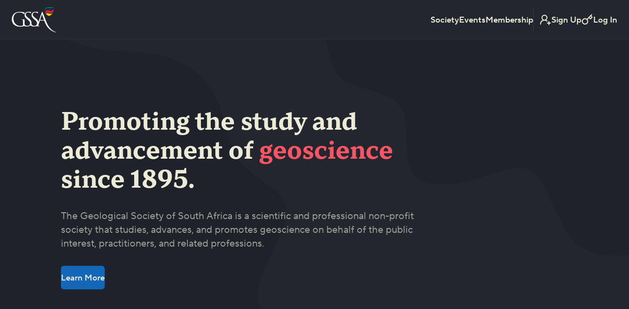

--- FILE ---
content_type: text/html; charset=UTF-8
request_url: https://www.gssa.org.za/?p=7667
body_size: 135668
content:
<!DOCTYPE html><html lang="en"><head><title>GSSA</title><base href="https://www.gssa.org.za/"><link href="https://www.gssa.org.za/" rel="canonical"><meta charset="UTF-8"><meta name="pagename" content="Geological Society of South Africa (GSSA)"><meta name="ref" content=""><meta name="description" content="The Geological Society of South Africa is a scientific and professional non-profit organisation that promotes and advances geoscience through technical divisions, career development, public outreach, and support for practitioners across related professions."><meta name="viewport" content="width=device-width, initial-scale=1, viewport-fit=cover"><meta property="og:title" content="Geological Society of South Africa (GSSA)"><meta property="og:description" content="The Geological Society of South Africa is a scientific and professional non-profit organisation that promotes and advances geoscience through technical divisions, career development, public outreach, and support for practitioners across related professions."><meta property="og:type" content="website"><meta property="og:url" content="https://www.gssa.org.za"><meta property="og:image" content="https://www.gssa.org.za/images/logos/gssa.svg"><meta property="og:site_name" content="GSSA"><meta property="og:locale" content="en_ZA"><link rel="mask-icon" color="hsl(230, 15%, 16.5%)" href="favicon.svg"><link rel="apple-touch-icon" href="favicon.svg"><link rel="shortcut icon" href="favicon.svg"><script src="scripts/htmx.js"></script><style>[dev] article{border:solid 0.5px purple;}[dev] section{border:solid 0.5px green;}[dev] aside{border:solid 0.5px gray;}[dev] div{border:solid 0.5px red;}[dev] div::before{content:"ARTICLE";position:fixed;top:0;left:0;z-index:9999;font-family:sans-serif;font-size:12px;font-weight:bold;padding:2px 6px;color:white;background-color:purple;border:solid 0.5px purple;pointer-events:none;white-space:nowrap;}[dev] div::after{content:"SECTION";position:fixed;top:24px;left:0;z-index:9999;font-family:sans-serif;font-size:12px;font-weight:bold;padding:2px 6px;color:white;background-color:green;border:solid 0.5px green;pointer-events:none;white-space:nowrap;}[dev] div::after{content:"ASIDE";position:fixed;top:48px;left:0;z-index:9999;font-family:sans-serif;font-size:12px;font-weight:bold;padding:2px 6px;color:white;background-color:gray;border:solid 0.5px gray;pointer-events:none;white-space:nowrap;}[dev] div::before{content:"DIV";position:fixed;top:72px;left:0;z-index:9999;font-family:sans-serif;font-size:12px;font-weight:bold;padding:2px 6px;color:white;background-color:red;border:solid 0.5px red;pointer-events:none;white-space:nowrap;}.icon-list{display:flex;flex-direction:column;justify-content:flex-start;align-items:flex-start;justify-self:flex-end;gap:.5rem;padding-top:1.5rem;margin-top:1.5rem;border-top:solid 1px hsl(230,15%,31.5%);font-size:17px;color:hsl(60,5%,60%);}.blob{position:relative;min-width:180px;width:100%;aspect-ratio:1;}.blob-shadow{position:absolute;top:-2%;left:-3%;width:108%;height:108%;background:hsl(230,15%,21%);-webkit-mask-image:url('images/blob-1.svg');-webkit-mask-size:cover;-webkit-mask-repeat:no-repeat;mask-image:url('images/blob-1.svg');mask-size:cover;mask-repeat:no-repeat;z-index:0;}.blob-image{position:absolute;object-fit:cover;width:100%;height:100%;top:0;left:0;-webkit-mask-image:url('images/blob-1.svg');-webkit-mask-size:cover;-webkit-mask-repeat:no-repeat;mask-image:url('images/blob-1.svg');mask-size:cover;mask-repeat:no-repeat;z-index:0;}.cpd{display:flex;flex-direction:row;font-family:TTNorms,-apple-system,Arial,sans-serif;}.cpd > div{color:hsl(60,35%,88%);font-weight:500;}.cpd-label-column{width:100%;}.cpd-value-column{border-left:solid 1px hsl(230,15%,25%);}.cpd-value-column:last-of-type{border-right:solid 1px hsl(230,15%,25%);}.cpd-label:not(:first-of-type){display:flex;justify-content:flex-start;align-items:center;gap:.75rem;height:calc(48px + 1.5rem);padding:0 .75rem 0 0;border-bottom:solid 1px hsl(230,15%,25%);}.cpd-value{display:flex;justify-content:center;align-items:center;width:calc(48px + 1.5rem);height:calc(48px + 1.5rem);border-bottom:solid 1px hsl(230,15%,25%);}.cpd-value:last-of-type{color:hsl(380,90%,65%);}.cpd-label:first-of-type{height:calc(48px + 1.5rem);border-bottom:solid 1px hsl(230,15%,25%);}.cpd-value:first-of-type{height:calc(48px + 1.5rem);border-top:solid 1px hsl(230,15%,25%);}.cpd-value:not(:first-of-type):not(:last-of-type){}@media screen and (max-width:1079px){.cpd > div:first-of-type > div > span:nth-of-type(2){display:none;}}.spotlight{display:flex;align-items:flex-end;font-family:TTNormsSerif,-apple-system,Arial,sans-serif;font-size:64px;font-weight:500;letter-spacing:-.025ch;line-height:1ch;}.spotlight > sub{line-height:1ch;}.honour-roll td:first-child{width:6ch;}.honour-roll td{text-align:left;}@media screen and (max-width:767px){.honour-roll{overflow:hidden;column-count:1;column-gap:2rem;column-rule:solid 1px var(--blk-1,#333);column-fill:balance;}.honour-roll table{width:100%;table-layout:fixed;}.honour-roll td{white-space:pre-wrap;height:fit-content;overflow-wrap:break-word;color:hsl(60,35%,88%);}}@media screen and (min-width:769px) and (max-width:1279px){.honour-roll{width:100%;overflow:hidden;column-count:2;column-gap:5rem;column-rule:solid 1px hsl(230,15%,25%);column-fill:balance;}.honour-roll td{white-space:pre;height:fit-content;color:hsl(60,35%,88%);}}@media screen and (min-width:1280px){.honour-roll{width:100%;overflow:hidden;column-count:3;column-gap:4rem;column-rule:solid 1px hsl(230,15%,25%);column-fill:balance;}.honour-roll td{white-space:pre;height:fit-content;color:hsl(60,35%,88%);}}.honour-roll table{max-width:100vw;}.honour-roll tr{break-inside:avoid;border:none;}.honour-roll td:first-child{font-weight:500;}.honour-roll td:last-child{color:hsl(60,5%,60%);}.honour-roll td{padding:.5rem;}article[data-theme*=light]{margin:0;border-top:solid 2px hsl(230,15%,21%);border-bottom:solid 2px hsl(230,15%,21%);background-color:#fff}article[data-theme*=dark]{margin:0;border-top:solid 2px hsl(230,15%,21%);border-bottom:solid 2px hsl(230,15%,21%);background-color:hsl(230,15%,13%);}[data-theme*=white],[data-theme*=white] .accent-card{outline-color:hsl(60,35%,88%);border-color:hsl(60,35%,88%);}[data-theme*=red],[data-theme*=red] .accent-card{outline-color:hsl(355,90%,65%);border-color:hsl(355,90%,65%);}[data-theme*=green],[data-theme*=green] .accent-card{outline-color:hsl(150,50%,65%);border-color:hsl(150,50%,65%);}[data-theme*=blue],[data-theme*=blue] .accent-card{outline-color:hsl(210,80%,55%);border-color:hsl(210,80%,55%);}[data-theme*=purple],[data-theme*=purple] .accent-card{outline-color:hsl(255,80%,70%);border-color:hsl(255,80%,70%);}[data-theme*=yellow],[data-theme*=yellow] .accent-card{outline-color:hsl(35,80%,70%);border-color:hsl(35,80%,70%);}[data-theme*=orange],[data-theme*=orange] .accent-card{outline-color:hsl(380,90%,65%);border-color:hsl(380,90%,65%);}[data-theme*=cyan],[data-theme*=cyan] .accent-card{outline-color:hsl(190,60%,55%);border-color:hsl(190,60%,55%);}[data-theme*=magenta],[data-theme*=magenta] .accent-card{outline-color:hsl(330,60%,55%);border-color:hsl(330,60%,55%);}[data-theme*=white] svg{stroke:hsl(60,35%,88%);fill:none;}[data-theme*=red] svg{stroke:hsl(355,90%,65%);fill:none;}[data-theme*=green] svg{stroke:hsl(150,50%,65%);fill:none;}[data-theme*=blue] svg{stroke:hsl(210,80%,55%);fill:none;}[data-theme*=purple] svg{stroke:hsl(255,80%,70%);fill:none;}[data-theme*=yellow] svg{stroke:hsl(35,80%,70%);fill:none;}[data-theme*=orange] svg{stroke:hsl(380,90%,65%);fill:none;}[data-theme*=cyan] svg{stroke:hsl(190,60%,55%);fill:none;}[data-theme*=magenta] svg{stroke:hsl(330,60%,55%);fill:none;}[data-theme*=white].caption,[data-theme*=white] .caption{color:hsl(60,35%,88%);}[data-theme*=red].caption,[data-theme*=red] .caption{color:hsl(355,90%,65%);}[data-theme*=green].caption,[data-theme*=green] .caption{color:hsl(150,50%,65%);}[data-theme*=blue].caption,[data-theme*=blue] .caption{color:hsl(210,80%,55%);}[data-theme*=purple].caption,[data-theme*=purple] .caption{color:hsl(255,80%,70%);}[data-theme*=yellow].caption,[data-theme*=yellow] .caption{color:hsl(35,80%,70%);}[data-theme*=orange].caption,[data-theme*=orange] .caption{color:hsl(380,90%,65%);}[data-theme*=cyan].caption,[data-theme*=cyan] .caption{color:hsl(190,60%,55%);}[data-theme*=magenta].caption,[data-theme*=magenta] .caption{color:hsl(330,60%,55%);}em[data-theme*=white],[data-theme*=white] em{color:hsl(60,35%,88%);}em[data-theme*=red],[data-theme*=red] em{color:hsl(355,90%,65%);}em[data-theme*=green],[data-theme*=green] em{color:hsl(150,50%,65%);}em[data-theme*=blue],[data-theme*=blue] em{color:hsl(210,80%,55%);}em[data-theme*=purple],[data-theme*=purple] em{color:hsl(255,80%,70%);}em[data-theme*=yellow],[data-theme*=yellow] em{color:hsl(35,80%,70%);}em[data-theme*=orange],[data-theme*=orange] em{color:hsl(380,90%,65%);}em[data-theme*=cyan],[data-theme*=cyan] em{color:hsl(190,60%,55%);}em[data-theme*=magenta],[data-theme*=magenta] em{color:hsl(330,60%,55%);}p a[data-theme*=white],[data-theme*=white] p a{color:hsl(60,35%,88%);}p a[data-theme*=red],[data-theme*=red] p a{color:hsl(355,90%,65%);}p a[data-theme*=green],[data-theme*=green] p a{color:hsl(150,50%,65%);}p a[data-theme*=blue],[data-theme*=blue] p a{color:hsl(210,80%,55%);}p a[data-theme*=purple],[data-theme*=purple] p a{color:hsl(255,80%,70%);}p a[data-theme*=yellow],[data-theme*=yellow] p a{color:hsl(35,80%,70%);}p a[data-theme*=orange],[data-theme*=orange] p a{color:hsl(380,90%,65%);}p a[data-theme*=cyan],[data-theme*=cyan] p a{color:hsl(190,60%,55%);}p a[data-theme*=magenta],[data-theme*=magenta] p a{color:hsl(330,60%,55%);}[data-theme*=active-white]{background-color:hsl(60,35%,88%);color:hsl(230,15%,16%);}[data-theme*=active-white]:hover{background-color:hsl(60,35%,88%);color:hsl(230,15%,16%);}[data-theme*=active-white] svg{stroke:hsl(230,15%,16%);fill:none;}[data-theme*=passive-white]{background-color:hsl(230,15%,21%);color:hsl(60,35%,88%);}[data-theme*=passive-white] svg{stroke:hsl(60,35%,88%);fill:none;}[data-theme*=discreet-white]{background-color:transparent;color:hsl(60,35%,88%);}[data-theme*=discreet-white] svg{stroke:hsl(60,35%,88%);fill:none;}[data-theme*=active-grey]{background-color:hsl(60,20%,75%);color:hsl(230,15%,16%);}[data-theme*=active-grey]:hover{background-color:hsl(60,20%,75%);color:hsl(230,15%,16%);}[data-theme*=active-grey] svg{stroke:hsl(230,15%,16%);fill:none;}[data-theme*=passive-grey]{background-color:hsl(230,15%,21%);color:hsl(60,20%,75%);}[data-theme*=passive-grey] svg{stroke:hsl(60,10%,40%);fill:none;}[data-theme*=discreet-grey]{background-color:transparent;color:hsl(60,20%,75%);}[data-theme*=discreet-grey] svg{stroke:hsl(60,20%,75%);fill:none;}[data-theme*=active-red]{background-color:hsl(355,90%,57.5%);color:hsl(60,35%,88%);}[data-theme*=active-red]:hover{background-color:hsl(355,90%,65%);color:hsl(60,35%,88%);}[data-theme*=active-red] svg{stroke:hsl(60,35%,88%);fill:none;}[data-theme*=passive-red]{background-color:hsl(230,15%,21%);color:hsl(60,35%,88%);}[data-theme*=passive-red] svg{stroke:hsl(355,90%,65%);fill:none;}[data-theme*=discreet-red]{background-color:transparent;color:hsl(60,35%,88%);}[data-theme*=discreet-red] svg{stroke:hsl(355,90%,65%);fill:none;}[data-theme*=active-blue]{background-color:hsl(210,80%,40%);color:hsl(60,35%,88%);}[data-theme*=active-blue]:hover{background-color:hsl(210,80%,55%);color:hsl(60,35%,88%);}[data-theme*=active-blue] svg{stroke:hsl(60,35%,88%);fill:none;}[data-theme*=passive-blue]{background-color:hsl(230,15%,21%);color:hsl(60,35%,88%);}[data-theme*=passive-blue] svg{stroke:hsl(210,80%,55%);fill:none;}[data-theme*=discreet-blue]{background-color:transparent;color:hsl(60,35%,88%);}[data-theme*=discreet-blue] svg{stroke:hsl(210,80%,55%);fill:none;}[data-theme*=active-green]{background-color:hsl(150,50%,60%);color:hsl(60,35%,88%);}[data-theme*=active-green]:hover{background-color:hsl(150,50%,65%);color:hsl(60,35%,88%);}[data-theme*=active-green] svg{stroke:hsl(60,35%,88%);fill:none;}[data-theme*=passive-green]{background-color:hsl(230,15%,21%);color:hsl(60,35%,88%);}[data-theme*=passive-green] svg{stroke:hsl(150,50%,65%);fill:none;}[data-theme*=discreet-green]{background-color:transparent;color:hsl(60,35%,88%);}[data-theme*=discreet-green] svg{stroke:hsl(150,50%,65%);fill:none;}[data-theme*=active-yellow]{background-color:hsl(35,80%,55%);color:hsl(60,35%,88%);}[data-theme*=active-yellow]:hover{background-color:hsl(35,80%,70%);color:hsl(60,35%,88%);}[data-theme*=active-yellow] svg{stroke:hsl(60,35%,88%);fill:none;}[data-theme*=passive-yellow]{background-color:hsl(230,15%,21%);color:hsl(60,35%,88%);}[data-theme*=passive-yellow] svg{stroke:hsl(35,80%,70%);fill:none;}[data-theme*=discreet-yellow]{background-color:transparent;color:hsl(60,35%,88%);}[data-theme*=discreet-yellow] svg{stroke:hsl(35,80%,70%);fill:none;}[data-theme*=active-purple]{background-color:hsl(255,80%,65%);color:hsl(60,35%,88%);}[data-theme*=active-purple]:hover{background-color:hsl(255,80%,70%);color:hsl(60,35%,88%);}[data-theme*=active-purple] svg{stroke:hsl(60,35%,88%);fill:none;}[data-theme*=passive-purple]{background-color:hsl(230,15%,21%);color:hsl(60,35%,88%);}[data-theme*=passive-purple] svg{stroke:hsl(255,80%,70%);fill:none;}[data-theme*=discreet-purple]{background-color:transparent;color:hsl(60,35%,88%);}[data-theme*=discreet-purple] svg{stroke:hsl(255,80%,70%);fill:none;}[data-theme*=active-cyan]{background-color:hsl(190,60%,50%);color:hsl(60,35%,88%);}[data-theme*=active-cyan]:hover{background-color:hsl(190,60%,55%);color:hsl(60,35%,88%);}[data-theme*=active-cyan] svg{stroke:hsl(60,35%,88%);fill:none;}[data-theme*=passive-cyan]{background-color:hsl(230,15%,21%);color:hsl(60,35%,88%);}[data-theme*=passive-cyan] svg{stroke:hsl(190,60%,55%);fill:none;}[data-theme*=discreet-cyan]{background-color:transparent;color:hsl(60,35%,88%);}[data-theme*=discreet-cyan] svg{stroke:hsl(190,60%,55%);fill:none;}[data-theme*=active-orange]{background-color:hsl(380,90%,52.5%);color:hsl(60,35%,88%);}[data-theme*=active-orange]:hover{background-color:hsl(380,90%,65%);color:hsl(60,35%,88%);}[data-theme*=active-orange] svg{stroke:hsl(60,35%,88%);fill:none;}[data-theme*=passive-orange]{background-color:hsl(230,15%,21%);color:hsl(60,35%,88%);}[data-theme*=passive-orange] svg{stroke:hsl(380,90%,65%);fill:none;}[data-theme*=discreet-orange]{background-color:transparent;color:hsl(60,35%,88%);}[data-theme*=discreet-orange] svg{stroke:hsl(380,90%,65%);fill:none;}[data-theme*=active-magenta]{background-color:hsl(330,60%,45%);color:hsl(60,35%,88%);}[data-theme*=active-magenta]:hover{background-color:hsl(330,60%,55%);color:hsl(60,35%,88%);}[data-theme*=active-magenta] svg{stroke:hsl(60,35%,88%);fill:none;}[data-theme*=passive-magenta]{background-color:hsl(230,15%,21%);color:hsl(60,35%,88%);}[data-theme*=passive-magenta] svg{stroke:hsl(330,60%,55%);fill:none;}[data-theme*=discreet-magenta]{background-color:transparent;color:hsl(60,35%,88%);}[data-theme*=discreet-magenta] svg{stroke:hsl(330,60%,55%);fill:none;}*,*:before,*:after{box-sizing:border-box;transition:all .025s ease-in-out;}:root{font-size:16px;text-decoration-skip-ink:auto;scroll-padding-top:2rem;user-select:text;-webkit-user-select:text;}:focus{outline-color:transparent;outline-style:none;}::-webkit-credentials-auto-fill-button{visibility:hidden;}::-webkit-inner-spin-button,::-webkit-outer-spin-button{height:auto;}::-webkit-file-upload-button{appearance:button;font-family:inherit;}::-moz-focus-inner{padding:0;border-style:none;}::-moz-focusring{outline:0;}::-moz-ui-invalid{box-shadow:none;}::-webkit-scrollbar{width:20px;}::-webkit-scrollbar-track{border-radius:7px;background:hsl(230,15%,13%);}::-webkit-scrollbar-thumb{border:6px solid transparent;border-radius:10px;background:hsl(230,15%,25%);background-clip:content-box;}::-webkit-scrollbar-thumb:hover{border-color:hsl(230,15%,16%);background-color:hsl(60,5%,60%);}body,blockquote{margin:0;padding:0;}div:empty,section:emptysection-group:empty{display:none;}.title-block-section .caption:empty,.title-block-section .headline:empty,.title-block-section .deck:empty,.title-block-section .call-to-action:empty{display:none;}.title-block-section + section{padding-top:3rem;}@media screen and (max-width:767px){.title-block-section{display:flex;flex-direction:column;}div:has(.title-block-section + x-blob),section:has(.title-block-section + x-blob){display:flex;flex-direction:column-reverse;gap:4rem;}div:has(.title-block-section + x-blob) x-blob,section:has(.title-block-section + x-blob) x-blob,div:has(x-blob + .title-block-section) x-blob,section:has(x-blob + .title-block-section) x-blob{width:80%;}div:has(x-blob + .title-block-section),section:has(x-blob + .title-block-section){display:flex;flex-direction:column;gap:4rem;}.title-block-section .caption{padding-bottom:.75rem;font-size:17px;font-weight:500;}.title-block-section h1.headline{font-size:36px;color:hsl(60,35%,88%);}.title-block-section h2.headline{font-size:30px;color:hsl(60,35%,88%);}.title-block-section .deck{padding-top:2rem;font-size:20px;color:hsl(60,5%,60%);}.title-block-section .call-to-action{display:flex;flex-direction:row;gap:.75rem;padding-top:2rem;font-size:17px;color:hsl(60,5%,60%);}.title-block-section .pill{display:flex;justify-content:center;align-items:center;width:fit-content;height:calc(48px / 1.25 );padding:0 1rem;margin-bottom:1.5rem;background-color:hsl(230,15%,13%);border-radius:2ch;font-size:17px;font-weight:500;color:hsl(60,35%,88%);}}@media screen and (min-width:768px) and (max-width:1199px){.title-block-section{display:flex;flex-direction:column;max-width:70%;}div:has(> .title-block-section + x-blob) x-blob,section:has(> .title-block-section + x-blob) x-blob{width:800px;margin-right:-350px;}div:has(> .title-block-section + x-blob) .title-block-section,section:has(> .title-block-section + x-blob) .title-block-section{width:55%;margin-right:3rem;}div:has(> .title-block-section + x-blob),section:has(> .title-block-section + x-blob){display:flex;flex-direction:row;align-items:center;}div:has(> x-blob + .title-block-section) x-blob,section:has(> x-blob + .title-block-section) x-blob{width:680px;margin-left:-250px;}div:has(> x-blob + .title-block-section) .title-block-section,section:has(> x-blob + .title-block-section) .title-block-section{width:55%;margin-left:5rem;}div:has(> x-blob + .title-block-section),section:has(> x-blob + .title-block-section){display:flex;flex-direction:row;align-items:center;}.title-block-section .caption{padding-bottom:.75rem;font-size:17px;font-weight:500;}.title-block-section h1.headline{font-size:36px;color:hsl(60,35%,88%);}.title-block-section h2.headline{font-size:30px;color:hsl(60,35%,88%);}.title-block-section .deck{padding-top:2rem;font-size:20px;color:hsl(60,5%,60%);}.title-block-section .call-to-action{display:flex;flex-direction:row;gap:.75rem;padding-top:2rem;font-size:17px;color:hsl(60,5%,60%);}.title-block-section .pill{display:flex;justify-content:center;align-items:center;width:fit-content;height:calc(48px / 1.25 );padding:0 1rem;margin-bottom:1.5rem;background-color:hsl(230,15%,13%);border-radius:2ch;font-size:17px;font-weight:500;color:hsl(60,35%,88%);}}@media screen and (min-width:1200px){.title-block-section{display:flex;flex-direction:column;max-width:70%;}div:has(> .title-block-section + x-blob) x-blob,section:has(> .title-block-section + x-blob) x-blob{width:800px;margin-right:-350px;}div:has(> .title-block-section + x-blob) .title-block-section,section:has(> .title-block-section + x-blob) .title-block-section{width:55%;margin-right:3rem;}div:has(> .title-block-section + x-blob),section:has(> .title-block-section + x-blob){display:flex;flex-direction:row;align-items:center;}div:has(> x-blob + .title-block-section) x-blob,section:has(> x-blob + .title-block-section) x-blob{width:680px;margin-left:-250px;}div:has(> x-blob + .title-block-section) .title-block-section,section:has(> x-blob + .title-block-section) .title-block-section{width:55%;margin-left:5rem;}div:has(> x-blob + .title-block-section),section:has(> x-blob + .title-block-section){display:flex;flex-direction:row;align-items:center;}.title-block-section .caption{padding-bottom:.75rem;font-size:20px;font-weight:500;}.title-block-section .pill{display:flex;justify-content:center;align-items:center;width:fit-content;height:calc(48px / 1.25 );padding:0 1rem;margin-bottom:1.5rem;background-color:hsl(230,15%,13%);border-radius:2ch;font-size:17px;font-weight:500;color:hsl(60,35%,88%);}.title-block-section h1.headline{font-size:52px;color:hsl(60,35%,88%);}.title-block-section h2.headline{font-size:36px;color:hsl(60,35%,88%);}.title-block-section .deck{padding-top:2rem;font-size:20px;color:hsl(60,5%,60%);}.title-block-section .call-to-action{display:flex;flex-direction:row;gap:.75rem;padding-top:2rem;font-size:17px;color:hsl(60,5%,60%);}}.accent-card{display:flex;flex-direction:column;width:100%;height:100%;padding:.5rem 0 .5rem 1.5rem;border-left:3px solid hsl(355,90%,65%);user-select:none;-webkit-user-select:none;}.accent-card p{font-size:20px;color:hsl(60,5%,60%);}.blob-card{position:relative;display:flex;flex-direction:column;justify-content:space-between;width:100%;max-width:100%;height:100%;border-radius:10px;background-color:hsl(230,15%,21%);color:hsl(60,35%,88%);z-index:0;box-shadow:0 12px 24px hsla(0,0%,0%,.125);user-select:none;-webkit-user-select:none;}a.blob-card:hover{background-color:hsl(230,15%,25%);}.blob-card .image{position:relative;display:block;float:right;width:180px;height:180px;margin:-18px -16px 1.5rem 2rem;mask-image:url('images/blob-1.svg');-webkit-mask-image:url('images/blob-1.svg');mask-repeat:no-repeat;-webkit-mask-repeat:no-repeat;mask-size:cover;-webkit-mask-size:cover;shape-outside:url('images/blob-1.svg');-webkit-shape-outside:url('images/blob-1.svg');shape-margin:1rem;}.blob-card > .wrapper:before{content:'';position:absolute;top:-22px;right:-27px;width:198px;height:198px;mask-image:url('images/blob-1.svg');mask-repeat:no-repeat;mask-size:cover;background-color:hsl(230,15%,25%);}.blob-card .caption{width:100%;padding:2rem 2rem 1rem 2rem;border-radius:8px 8px 0 0;font-size:17px;font-weight:500;letter-spacing:.015ch;line-height:1.2;}.blob-card .headline{width:100%;padding:0 2rem 1rem 2rem;font-size:24px;font-weight:500;letter-spacing:.015ch;}.blob-card .deck{width:100%;padding:0 2rem;font-size:17px;letter-spacing:.015ch;color:hsl(60,5%,60%);}.blob-card .icon-list{padding:2rem;}.blob-card > *:last-child{padding-bottom:2rem;}@media screen and (max-width:767px){.blob-card .pill{display:flex;justify-content:center;align-items:center;width:fit-content;height:calc(48px / 1.25 );padding:0 1rem;margin-bottom:1.5rem;background-color:hsl(210,80%,55%);border-radius:2ch;font-size:17px;font-weight:500;color:hsl(60,35%,88%);}}@media screen and (min-width:768px){.blob-card .pill{display:flex;justify-content:center;align-items:center;width:fit-content;height:calc(48px / 1.25 );padding:0 1rem;margin-bottom:1.5rem;background-color:hsl(210,80%,55%);border-radius:2ch;font-size:17px;font-weight:500;color:hsl(60,35%,88%);}}.dialog-card{display:flex;flex-direction:column;justify-content:center;align-items:center;width:400px;padding:2.5rem;border-radius:12px;background-color:hsl(230,15%,16%);text-align:center;box-shadow:0 12px 24px hsla(0,0%,0%,.125);animation:fadeUp .25s ease-in-out forwards;user-select:none;-webkit-user-select:none;}.dialog-card .copy{display:flex;flex-direction:column;justify-content:center;align-items:center;gap:1rem;}.dialog-card .deck{font-size:20px;color:hsl(60,5%,60%);}.dialog-card .button-container{display:flex;flex-direction:row;justify-content:center;align-items:center;padding:3rem 0 0 0;}.dialog-card .button-container > button{width:100%;}.row-card{position:relative;display:flex;flex-direction:row;align-items:center;gap:1rem;width:100%;max-width:100%;height:100%;padding:.75rem;border-radius:10px;background-color:hsl(230,15%,21%);color:hsl(60,35%,88%);user-select:none;-webkit-user-select:none;}a.row-card:hover{background-color:hsl(230,15%,25%);}.row-card > .header > .icon-small{background-color:hsl(230,15%,16%);}.row-card .icon-small{display:flex;justify-content:center;align-items:center;min-width:48px;max-width:48px;min-height:48px;border-radius:calc(48px / 2);background-color:hsl(230,15%,16%);}.row-card .icon-small svg{width:24px;height:24px;stroke-width:2px;}.row-card > .header{display:flex;flex-direction:row;align-items:center;gap:.75rem;width:50%;}.row-card .headline{white-space:pre;overflow:hidden;text-overflow:ellipsis;font-family:TTNorms,-apple-system,Arial,sans-serif;font-size:17px;font-weight:500;letter-spacing:.025ch;}.row-card .deck{white-space:pre;overflow:hidden;font-family:TTNorms,-apple-system,Arial,sans-serif;font-size:17px;text-overflow:ellipsis;color:hsl(60,5%,60%);}.row-card:last-child:has([data-role=button]){justify-content:space-between;}.button-row-card{position:relative;display:flex;flex-direction:row;justify-content:space-between;align-items:center;gap:1rem;width:100%;max-width:100%;height:100%;padding:.75rem;border-radius:10px;background-color:hsl(230,15%,21%);color:hsl(60,35%,88%);user-select:none;-webkit-user-select:none;}.button-row-card > .header > .icon-small{background-color:hsl(230,15%,16%);}.button-row-card .icon-small{display:flex;justify-content:center;align-items:center;min-width:48px;max-width:48px;min-height:48px;border-radius:calc(48px / 2);background-color:hsl(230,15%,16%);}.button-row-card .icon-small svg{width:24px;height:24px;stroke-width:2px;}.button-row-card > .header{display:flex;flex-direction:row;align-items:center;gap:.75rem;width:100%;min-width:0;}.button-row-card .headline{white-space:nowrap;overflow:hidden;text-overflow:ellipsis;min-width:0;font-family:TTNorms,-apple-system,Arial,sans-serif;font-size:17px;font-weight:500;text-align:left;letter-spacing:.025ch;}.button-row-card .buttons{display:flex;flex-direction:row;}.watermark-card{position:relative;display:flex;flex-direction:column;justify-content:flex-start;overflow:clip;width:100%;max-width:100%;height:100%;padding:1.5rem;border-radius:8px;background-color:hsl(230,15%,21%);color:hsl(60,35%,88%);user-select:none;-webkit-user-select:none;}a.watermark-card:hover{background-color:hsl(230,15%,25%);}.watermark-card > .caption{width:100%;padding-bottom:.75rem;font-size:15px;font-weight:500;letter-spacing:.015ch;}.watermark-card > .headline{width:100%;font-size:20px;font-weight:500;letter-spacing:.015ch;white-space:pre;overflow:hidden;text-overflow:ellipsis;}.watermark-card > .deck{width:100%;padding-top:.75rem;font-size:15px;letter-spacing:.015ch;color:hsl(60,20%,75%);}.watermark-card > img{position:absolute;width:140px;height:140px;top:-3.25rem;right:-2.5rem;opacity:.05;transform:rotate(-10deg);}.note-card{display:flex;flex-direction:column;justify-content:flex-start;align-self:center;gap:1rem;height:100%;user-select:none;-webkit-user-select:none;}a.note-card{padding:2rem;}a.note-card:hover{border-radius:10px;background-color:hsl(230,15%,16%);}a.note-card:active{outline:solid 2px hsl(60,35%,88%);border-radius:10px;background-color:hsl(230,15%,16%);}.note-card .headline{font-family:TTNorms,-apple-system,Arial,sans-serif;font-size:24px;font-weight:500;text-align:center;color:hsl(60,35%,88%);}.note-card .deck{font-size:20px;text-align:center;color:hsl(60,5%,60%);}#response > *{opacity:0;animation:fadeLeft .15s ease-out forwards;}[data-fx]{will-change:transform,opacity;opacity:1;visibility:visible;transform:none;}[data-fx].fx-init{opacity:0;}[data-fx].fx-active{opacity:1;transform:none;transition:opacity 0.25s ease-out,transform 0.25s ease-out;}[data-fx="fade-left"].fx-init{transform:translateX(-12px);}.fade-in{animation:fadeIn .425s ease-in-out forwards;}.fade-left{animation:fadeLeft .425s ease-in-out forwards;}.fade-up{animation:fadeUp .425s ease-in-out forwards;}.fade-down{animation:fadeDown .425s ease-in-out forwards;}.grow-in{animation:growIn .425s ease-in-out forwards;}.shrink-in{animation:shrinkIn .425s ease-in-out forwards;}.turn-in{animation:turnIn .425s ease-in-out forwards;}.zoom-in{animation:zoomIn infinite ease-in-out forwards;}@keyframes fadeIn{0%{opacity:0;visibility:hidden;}10%{opacity:0.05;visibility:visible;}25%{opacity:0.15;}45%{opacity:0.3;}70%{opacity:0.6;}90%{opacity:0.85;}100%{opacity:1;visibility:visible;}}@keyframes fadeLeft{from{opacity:0;visibility:hidden;transform:translateX(3rem);}to{opacity:1;visibility:visible;transform:translateX(0);}}@keyframes fadeUp{from{opacity:0;visibility:hidden;transform:translateY(3rem);}to{opacity:1;visibility:visible;transform:translateY(0);}}@keyframes fadeDown{from{opacity:0;visibility:hidden;transform:translateY(-3rem);}to{opacity:1;visibility:visible;transform:translateY(0);}}@keyframes growIn{from{scale:.8;opacity:0;visibility:hidden;}to{scale:1;opacity:1;visibility:visible;}}@keyframes shrinkIn{from{scale:1.5;opacity:0;visibility:hidden;}to{scale:1;opacity:1;visibility:visible;}}@keyframes turnIn{from{opacity:0;scale:.1 1.5;visibility:hidden;transform:translateX(48px);}to{opacity:1;scale:1;visibility:visible;transform:translateX(0);}}.article-wrapper{animation:fadeIn .15s ease-out;}@media screen and (max-width:767px){.article-wrapper{width:100%;max-width:1080px;padding:0 1.5rem;margin:4rem 0;}main > article:first-of-type > .article-wrapper{margin-top:0;}}@media screen and (min-width:768px){.article-wrapper{width:100%;max-width:1080px;padding:0 1.5rem;margin:6rem 0;}main > article:first-of-type > .article-wrapper:has(> section + x-blob){margin-top:-4.5rem;}main > article:first-of-type > .article-wrapper:has(> x-blob + section){margin-top:-4.5rem;}main > article x-blob{min-height:750px;}.article-wrapper:has(.title-block-section + .grid-section > .blob-card){display:flex;flex-direction:column;gap:4rem;}body:not(:has(.mast)){align-items:center;overflow-y:clip;}body:not(:has(.mast)) .article-wrapper{height:calc(100vh + 4rem);}.article-wrapper + .article-wrapper{margin-top:0;}}@font-face{font-family:'TTNorms';src:url('fonts/TTNormsProNormal.woff2') format('woff2');font-weight:400;font-display:block;}@font-face{font-family:'TTNorms';src:url('fonts/TTNormsProDemiBold.woff2') format('woff2');font-weight:500;font-display:block;}@font-face{font-family:'TTNormsSerif';src:url('fonts/TTNormsSerifBold.woff2') format('woff2');font-weight:normal;font-display:block;}@font-face{font-family:'ShareTechMono';src:url('fonts/ShareTechMonoRegular.woff2') format('woff2');font-display:block;}[image-logo=gssa]{display:block;position:relative;background-image:url('images/logos/gssa.svg');background-size:96px 56px;background-repeat:no-repeat;min-width:96px;height:56px;}[image-logo=shield]{display:block;position:relative;background-image:url('favicon.svg');background-size:48px 48px;background-repeat:no-repeat;min-width:48px;height:48px;}[image-body=strata]{background-image:url("images/strata.svg");background-size:100%;background-position:center -600px;background-repeat:repeat-y;}.payment-logos{display:flex;flex-direction:row;opacity:.925;padding-top:1rem;}.payment-logos img{width:auto;height:2rem;padding-right:.5rem;}.payment-logos img:first-child{padding-right:1.25rem;}.icon-small{display:flex;justify-content:center;align-items:center;min-width:48px;max-width:48px;min-height:48px;border-radius:calc(48px / 2);background-color:hsl(230,15%,21%);}.icon-small svg,[data-role="button"] svg{width:24px;height:24px;stroke-width:2px;}.icon-medium{display:flex;flex-direction:row;justify-content:center;align-items:center;gap:.75rem;}.icon-medium svg{width:28px;height:28px;stroke-width:2px;}.icon-medium > div + p{font-size:17px;font-weight:500;}.icon-large{display:flex;justify-content:center;align-items:center;}.icon-large svg{width:64px;height:64px;stroke-width:2px;}.icon-group{display:flex;flex-direction:row;gap:.75rem;align-items:center;}[icon-social]{display:block;width:40px;height:40px;background-size:contain;background-position:center;background-repeat:no-repeat;}[icon-social=podcast]{background-image:url('images/icons/social/podcast.svg');}[icon-social=instagram]{background-image:url('images/icons/social/instagram.svg');}[icon-social=x]{background-image:url('images/icons/social/x.svg');background-size:34px;}[icon-social=facebook]{background-image:url('images/icons/social/facebook.svg');}[icon-social=linked-in]{background-image:url('images/icons/social/linked-in.svg');}[icon-social=youtube]{background-image:url('images/icons/social/youtube.svg');}.spinner:has(svg) svg,.spinner:has(span) span{opacity:0;}.spinner{background-image:url("data:image/svg+xml,%3Csvg viewBox='-2 -2 28 28' xmlns='http://www.w3.org/2000/svg'%3E%3Ccircle cx='4' cy='12' r='3' fill='hsl(60,35%,88%)'%3E%3Canimate attributeName='r' values='3;.2;3' dur='.8s' repeatCount='indefinite'/%3E%3C/circle%3E%3Ccircle cx='12' cy='12' r='3' fill='hsl(60,35%,88%)'%3E%3Canimate attributeName='r' values='3;.2;3' dur='.8s' repeatCount='indefinite' begin='.15s'/%3E%3C/circle%3E%3Ccircle cx='20' cy='12' r='3' fill='hsl(60,35%,88%)'%3E%3Canimate attributeName='r' values='3;.2;3' dur='.8s' repeatCount='indefinite' begin='.3s'/%3E%3C/circle%3E%3C/svg%3E");background-size:100% 100%;background-repeat:no-repeat;opacity:1;}@media screen and (max-width:767px){.image-stamp{display:none;}}.image-stamp{max-height:300px;opacity:.1;}.button-container{display:flex;flex-direction:row;flex-wrap:wrap;gap:.75rem;}.input-container{display:flex;flex-direction:column;gap:2rem;width:100%;}.dropzone.dragging{position:relative;}.dropzone.dragging::before{content:'';position:fixed;width:100vw;height:100vh;top:0;left:0;outline:2px dashed hsl(355,90%,65%);background:hsl(230,15%,13%);opacity:.9;z-index:2;pointer-events:none;}no-wrap{white-space:nowrap;}break-word{word-break:break-word;}.separator{display:inline-block;width:2px;height:4ch;background-color:hsl(230,15%,25%);}.optional:after{content:'*';position:relative;top:-.1rem;left:.25rem;font-size:1.5ch;color:hsl(150,50%,65%);}[hidden=false]{opacity:1;position:unset;transform:translate(0);}[hidden],[hidden=hidden]{display:none !important;}.disabled,[disabled][disabled=true]{opacity:.35;border-color:hsl(230,15%,25%) !important;pointer-events:none;}.no-select{user-select:none;-webkit-user-select:none;}[allow-empty=false]:empty{display:none;}section:empty{display:none;}[show-empty-div=false] div:empty{display:none;}html,html:focus-within{scroll-behavior:smooth;}body{background-color:hsl(230,15%,16%);font-smooth:always;font-kerning:normal;text-rendering:optimizeSpeed;overflow-x:clip;overflow-y:scroll;scrollbar-color:hsl(230,15%,16%) hsl(230,15%,25%);-webkit-font-smoothing:antialiased;-moz-osx-font-smoothing:grayscale;}main{display:flex;flex-direction:column;align-items:center;overflow-x:clip;}main > article{margin-top:calc(calc(48px + 2rem) / 2);}header{border-bottom:solid 2px transparent;user-select:none;-webkit-user-select:none;}article{position:relative;display:flex;flex-direction:column;justify-content:center;align-items:center;width:100%;max-width:100%;scroll-margin-block-start:2rem;}@media screen and (min-width:768px){article:has(x-blob) + article:has(x-blob){margin-top:-10rem;}}pre{display:flex;align-items:center;white-space:pre-line;overflow-wrap:anywhere;min-height:48px;padding:0 .75rem;margin:0;border-radius:6px;background-color:hsl(230,15%,21%);font-family:ShareTechMono,-apple-system,Arial,sans-serif;font-size:.9375rem;line-height:1.4;color:hsl(60,35%,88%);}code{margin:0 2px;border-radius:6px;font-family:ShareTechMono,-apple-system,Arial,sans-serif;font-size:.9375rem;line-height:inherit;color:hsl(35,80%,70%);}hr{width:100%;height:1px;margin:0;border:none;background-color:hsl(230,15%,21%);}table{width:100%;border-collapse:collapse;font-family:TTNorms,-apple-system,Arial,sans-serif;}table a:link{color:inherit;}table a:hover,table a:active{color:hsl(210,80%,65%);}th,tr,td{font-size:17px;font-weight:400;text-align:left;}tr{width:100%;}th{margin:0;text-wrap:pretty;line-height:1.15;color:hsl(60,35%,88%);}th,td{vertical-align:top;height:48px;padding:.75rem 0 0 0;line-height:1.3;}td:first-of-type{white-space:pre;padding-right:1.5rem;color:hsl(60,5%,60%);}td:last-of-type{width:100%;font-weight:500;color:hsl(60,35%,88%);}thead th{border:solid 2px hsl(230,15%,31.5%);}tbody tr{color:hsl(60,5%,60%);}tfoot th{border-top:solid 2px hsl(230,15%,31.5%);}dialog.dragging:before{content:"";animation:.15s fade-in;z-index:2;}dialog.dragging:after{content:url("data:image/svg+xml,%3Csvg xmlns='http://www.w3.org/2000/svg' width='64' height='64' viewBox='0 0 24 24' fill='none' stroke='hsl(60,35%,88%)' stroke-width='2' stroke-linecap='round' stroke-linejoin='round' class='lucide lucide-circle-arrow-down-icon lucide-circle-arrow-down'%3E%3Ccircle cx='12' cy='12' r='10'/%3E%3Cpath d='M12 8v8m-4-4l4 4 4-4'/%3E%3C/svg%3E");position:fixed;display:flex;justify-content:center;align-items:center;width:calc(100% - 2rem);height:calc(100% - 2rem);border-radius:1rem;border:dashed 2px hsl(190,60%,55%);animation:.15s fade-in;z-index:2;}dialog.dragging div{display:none;}h1,h2,h3,h4,h5,h6{margin:0;font-family:TTNormsSerif,-apple-system,Arial,sans-serif;font-weight:normal;line-height:1.15;}p{margin:0;font-size:17px;font-family:TTNorms,-apple-system,Arial,sans-serif;font-weight:400;line-height:1.4;}ul,ol{margin:0;padding:0 0 0 1rem;font-size:1rem;font-family:TTNorms,-apple-system,Arial,sans-serif;}li{padding:0 0 .75rem 0;}p + ul,p + ol{margin-top:1rem;line-height:1;}cite{font-style:normal;}em{font-style:normal;font-weight:500;color:hsl(355,90%,65%);}i{font-style:normal;font-weight:500;color:hsl(60,35%,88%);}small{font-family:TTNorms,-apple-system,Arial,sans-serif;line-height:1.4;}a{text-decoration:none;line-height:inherit;cursor:pointer;}label a,p a{font-weight:500;color:hsl(210,80%,55%);}p a:hover,p a:active,p a:focus,label a:hover,label a:active,label a:focus{color:hsl(210,80%,65%);}input,select{display:flex;align-items:center;appearance:none;overflow:hidden;white-space:nowrap;margin:0;padding:0 .85rem;min-width:0;width:100%;height:48px;border:solid 1px hsl(230,15%,25%);border-radius:6px;background-color:hsl(230,15%,21%);font-family:TTNorms,-apple-system,Arial,sans-serif;font-size:17px;font-weight:500;text-overflow:ellipsis;letter-spacing:.0125ch;color:hsl(60,35%,88%);}label{font-family:TTNorms,-apple-system,Arial,sans-serif;user-select:none;-webkit-user-select:none;}label:has(input),label:has(select),label:has(textarea){display:flex;width:100%;font-size:.9375rem;}input::placeholder{color:hsl(230,15%,31.5%);}input:focus{outline:solid 2px hsl(210,80%,55%);outline-offset:0;}input.select-only{outline:unset;}textarea{display:flex;align-items:center;field-sizing:content;appearance:none;overflow:hidden;margin:0;padding:.85rem;min-width:0;width:100%;min-height:48px;border:solid 1px hsl(230,15%,25%);border-radius:6px;background-color:hsl(230,15%,21%);font-family:TTNorms,-apple-system,Arial,sans-serif;font-size:17px;font-weight:500;text-overflow:ellipsis;letter-spacing:.0125ch;line-height:1.4;color:hsl(60,35%,88%);resize:none;}[placeholder]{user-select:none;-webkit-user-select:none;}.field:has(input),.field:has(select),.field:has(textarea){position:relative;display:flex;align-items:flex-end;gap:.75rem;}.field label{display:flex;flex-direction:column;gap:.5rem;}.field label > div{color:hsl(60,5%,60%);}select,input[data-select],input[list]{padding-right:66px;background-image:linear-gradient(to bottom,hsl(230,15%,25%) 0%,hsl(230,15%,25%) 100%),url("data:image/svg+xml,%3Csvg xmlns='http://www.w3.org/2000/svg' width='24' height='24' viewBox='0 0 24 24' fill='none' stroke='hsl(60,5%,60%)' stroke-width='2' stroke-linecap='round' stroke-linejoin='round' class='lucide lucide-chevron-down'%3E%3Cpath d='M6 9l6 6 6-6'/%3E%3C/svg%3E");background-position:calc(100% - 50px) center,calc(100% - .75rem) center;background-size:1px 100%,1.5rem 1.5rem;background-repeat:no-repeat;cursor:pointer;}.dropdown-container{position:relative;display:inline-block;}.dropdown-wrapper input{padding-right:3rem;}.dropdown-list{position:absolute;display:none;top:calc(100% + .5rem);right:0;left:0;border:solid 1px hsl(230,15%,31.5%);border-radius:6px;background-color:hsl(230,15%,21%);max-height:calc(48px * 5);overflow-y:hidden;box-shadow:0 12px 24px hsla(0,0%,0%,.125);scrollbar-color:hsl(230,15%,31.5%) transparent;overflow:auto;z-index:1;scroll-behavior:smooth;animation:fadeDown .125s ease-in-out forwards;}.dropdown-option{display:flex;align-items:center;appearance:none;overflow:hidden;white-space:nowrap;margin:0;padding:0 .85rem;min-width:0;width:100%;height:48px;background-color:hsl(230,15%,21%);font-family:TTNorms,-apple-system,Arial,sans-serif;font-size:.9375rem;font-weight:500;text-overflow:ellipsis;letter-spacing:.0125ch;color:hsl(60,35%,88%);}.dropdown-option:not(:last-of-type){border-bottom:solid 1px hsl(230,15%,25%);}.dropdown-option:hover{background-color:hsl(230,15%,25%);color:hsl(60,35%,88%);}.dropdown-option.highlighted{background-color:hsl(210,80%,40%);}.dropdown-option:last-child{border-bottom:none;}.dropdown-input.no-match{outline-color:hsl(35,80%,70%);transition:outline 0.125s ease-in-out;}.dropdown-count{position:absolute;right:2.5rem;top:50%;transform:translateY(-50%);font-size:15px;font-weight:500;text-align:right;color:hsl(60,5%,60%);pointer-events:none;}.dropdown-clear{position:absolute;top:0;right:0;height:100%;display:flex;justify-content:center;align-items:center;background:transparent;border:none;cursor:pointer;padding:0;}.dropdown-clear::before{content:url("data:image/svg+xml,%3Csvg xmlns='http://www.w3.org/2000/svg' viewBox='0 0 24 24' fill='none' stroke='hsl(60,5%,60%)' stroke-width='2' stroke-linecap='round' stroke-linejoin='round' class='lucide lucide-circle-x-icon lucide-circle-x' width='24' height='24'%3E%3Ccircle cx='12' cy='12' r='10'/%3E%3Cpath d='M15 9l-6 6M9 9l6 6'/%3E%3C/svg%3E");position:absolute;display:flex;justify-content:center;align-items:center;width:calc(48px - 8px);height:calc(48px - 8px);padding-top:4px;top:4px;right:4px;border-radius:6px;cursor:pointer;}.dropdown-clear:hover::before{background-color:hsl(230,15%,31.5%);}.dropdown-clear:active::before{outline:solid 2px hsl(60,5%,60%);}input[type=checkbox],input[type=radio]{margin:0;padding:0;max-width:28px;min-height:unset;height:28px;cursor:pointer;}input[type=checkbox]{border-radius:6px;}input[type=radio]{border-radius:50%;}input[type=checkbox]:not(:disabled):checked:after{content:url("data:image/svg+xml,%3Csvg viewBox='0 0 8 6' xmlns='http://www.w3.org/2000/svg' fill-rule='evenodd' clip-rule='evenodd' stroke-linecap='round' stroke-linejoin='round' %3E%3Cpath d='M1 3l2 2 4-4' fill='none' stroke='hsl(150,50%,65%)' stroke-width='2'/%3E%3C/svg%3E");display:block;position:relative;width:12px;height:12px;bottom:5px;left:7.5px;}input[type=radio]:not(:disabled):checked:after{content:"";display:block;position:relative;background-color:hsl(150,50%,65%);width:10px;height:10px;left:8px;border-radius:10px;}.option-group:has(.option){display:flex;flex-direction:column;gap:.75rem;width:100%;}.option:has(input){display:flex;flex-direction:row;align-items:flex-start;gap:.75rem;}.option:has(input) label{top:3px;line-height:1.4;}input[type=checkbox].switch{max-width:44px;height:28px;border-radius:14px;background-color:hsl(230,15%,21%);}input[type=checkbox].switch:checked{background-color:hsl(230,15%,21%);}input[type=checkbox].switch:not(:checked):before{background-color:hsl(230,15%,25%);}input[type=checkbox].switch:before{content:"";display:block;width:18px;height:18px;margin-left:4px;border-radius:50%;background-color:hsl(150,50%,65%);transition:margin 0.1s ease-in-out;}input[type=checkbox].switch:checked::before{margin-left:20px;}input.no-state[type=checkbox].switch:before{opacity:0;}label:has([type=file]){position:relative;width:auto;}input[type="file"]{position:absolute;width:100%;height:100%;top:0;left:0;opacity:0;cursor:pointer;}input + label{display:flex;width:100%;}input::-webkit-calendar-picker-indicator{display:none !important;}label:has(input[type=checkbox]){display:flex;gap:.75rem;align-items:flex-start;}[type=checkbox] + label,[type=radio] + label{position:relative;font-size:17px;color:hsl(60,35%,88%);}label > input[type=checkbox].switch + span{position:relative;font-size:17px;line-height:1.4;color:hsl(60,35%,88%);}label:hover:has(input[type=checkbox]:not(:checked)),label:hover:has(input[type=radio]:not(:checked)){border-color:hsl(60,35%,88%);}button,[data-role=button]{appearance:none;display:flex;justify-content:center;align-items:center;white-space:nowrap;width:fit-content;margin:0;min-height:48px;border:none;border-radius:6px;font-size:17px;font-family:TTNorms,-apple-system,Arial,sans-serif;font-weight:500;text-align:center;color:hsl(60,35%,88%);transition:all .025s ease-in-out;cursor:pointer;user-select:none;-webkit-user-select:none;}button.group:first-of-type,[data-role=button].group:first-of-type{border-top-right-radius:0;border-bottom-right-radius:0;}button.group:last-of-type,[data-role=button].group:last-of-type{border-top-left-radius:0;border-bottom-left-radius:0;}button.group:not(:first-of-type),[data-role=button].group:not(:first-of-type){border-left:solid 1px hsl(230,15%,25%);}nav button,nav [data-role=button]{justify-content:unset;color:hsl(60,35%,88%);}button:hover,[data-role=button]:hover{background-color:hsl(230,15%,25%);z-index:0;}button:active,[data-role=button]:active{outline:solid 2px hsl(60,35%,88%);background-color:hsl(230,15%,25%);}button > svg,[data-role=button] > svg{min-width:1.5rem;height:1.5rem;stroke-width:2px;fill:none;stroke-linecap:round;stroke-linejoin:round;pointer-events:none;}button:has(svg),[data-role=button]:has(svg){gap:.5rem;padding:0 1rem;text-align:center;}button:not(:has(span)),[data-role=button]:not(:has(span)){padding:0 .75rem;}button:not(:has(svg)),[data-role=button]:not(:has(svg)){justify-content:center;min-width:5rem;padding:0 1rem;text-align:center;}progress[value]{appearance:none;-webkit-appearance:none;-moz-appearance:none;width:100%;height:6px;border:none;border-radius:5px;background:hsl(230,15%,13%);}progress[value]::-webkit-progress-bar{border-radius:10em;background:hsl(230,15%,13%);}progress[value]::-webkit-progress-value{border-radius:10em;background:hsl(230,15%,31.5%);}progress[value]::-moz-progress-bar{border-radius:10em;background:hsl(230,15%,31.5%);}input:-webkit-autofill{appearance:none;}input:-webkit-autofill,textarea:-webkit-autofill,select:-webkit-autofill{caret-color:hsl(60,35%,88%) !important;color:hsl(60,35%,88%) !important;background-color:hsl(230,15%,25%) !important;box-shadow:0 0 0px 1000px hsl(230,15%,21%) inset !important;-webkit-text-fill-color:hsl(60,35%,88%) !important;}input:-webkit-autofill:hover,textarea:-webkit-autofill:hover,select:-webkit-autofill:hover,input:-webkit-autofill:focus,textarea:-webkit-autofill:focus,select:-webkit-autofill:focus{background-color:hsl(230,15%,25%) !important;background-clip:content-box !important;color:hsl(60,35%,88%) !important;-webkit-box-shadow:0 0 0 60px hsl(230,15%,21%) inset !important;-webkit-text-fill-color:hsl(60,35%,88%) !important;}input[type=text]:-webkit-autofill{background-color:hsl(230,15%,16%);-webkit-transition:none;transition:none;}input[type=text]::-webkit-contacts-auto-fill-button{visibility:hidden;display:none;position:absolute;right:0;pointer-events:none;}.spacer{height:1px;margin:.5rem 0 1rem 0;background-color:hsl(230,15%,21%);}.mast{position:relative;display:flex;align-items:center;width:100%;height:calc(48px + 2rem);padding:0 1.5rem;background-color:hsl(230,15%,16%);border-bottom:solid 1px hsl(230,15%,21%);z-index:1;}.mast .wrapper{position:relative;display:flex;flex-direction:row;justify-content:space-between;align-items:center;width:100%;}@media screen and (max-width:1279px){.menu-canvas{position:fixed;display:flex;flex-direction:column;gap:1rem;top:0;right:-320px;width:320px;height:100vh;padding:2rem;border-left:solid 2px hsl(230,15%,21%);background-color:hsl(230,15%,13%);z-index:1;transition:right 0.5s cubic-bezier(0.2,0.8,0.2,1);overflow-y:auto;scrollbar-width:none;}.menu-canvas.page-menu-open{right:0;}.menu-canvas .wrapper{display:flex;flex-direction:column;width:100%;}.menu-canvas > div:not(:last-of-type){padding-bottom:1rem;border-bottom:solid 1px hsl(230,15%,21%);}.menu-canvas a,.menu-canvas .menu-item{display:flex;justify-content:flex-start;padding:.5rem;background-color:transparent;font-family:TTNorms,-apple-system,Arial,sans-serif;font-size:17px;font-weight:500;color:hsl(60,35%,88%);transition:color 0.2s ease;width:100%;}.menu-canvas .menu-item svg{display:none;}.menu-canvas a:hover{background-color:unset;}.menu-canvas a:active,.menu-canvas .menu-item:active{outline:unset;}.menu-canvas a:has(svg) svg{display:none;}.menu-canvas .inner a{font-weight:unset;text-align:left;color:hsl(60,5%,60%);}.menu-canvas .inner{display:flex;flex-direction:column;width:100%;max-height:0;padding-left:1rem;overflow:hidden;transition:max-height 0.3s ease;}.menu-canvas .inner-open{max-height:300px;}.menu-canvas .inner a,.menu-canvas .inner .menu-item{display:block;width:100%;padding:.5rem;margin:0;}}@media screen and (min-width:1280px){.menu-controller{display:none;}.menu-canvas{display:flex;flex-direction:row;align-items:center;gap:.75rem;user-select:none;-webkit-user-select:none;z-index:1;}.menu-canvas div,.menu-canvas section{display:flex;flex-direction:row;}.menu-canvas section:last-of-type{gap:.75rem;}.menu-canvas.page-menu-open::-webkit-scrollbar{display:none;}.menu-canvas .wrapper{position:relative;}.menu-canvas .inner{display:none;background-color:hsl(230,15%,16%);}.menu-canvas .inner.inner-open{position:absolute;}.menu-canvas .inner.inner-open{display:flex;flex-direction:column;right:0;min-width:200px;width:fit-content;max-width:250px;top:calc(calc(48px + 2rem) - 1rem);outline:solid 4px hsl(230,15%,16%);border:solid 2px hsl(230,15%,31.5%);border-radius:8px;box-shadow:0 12px 24px hsla(0,0%,0%,.125);animation:fadeDown .15s cubic-bezier(0,.85,.9,.95);}.menu-canvas .inner.inner-open:before{content:url('data:image/svg+xml,<svg viewBox="0 0 29 13" xmlns="http://www.w3.org/2000/svg" fill-rule="evenodd" clip-rule="evenodd" stroke-linejoin="round" stroke-miterlimit="2"><path d="M12.021.879a2.998 2.998 0 0 1 4.242 0l12.021 12.02H0L12.021.879z" fill="hsl(230,15%,31.5%)"/></svg>');position:absolute;width:18px;height:8px;top:-15px;right:15px;}.menu-canvas .menu-item{background-color:transparent;font-family:TTNorms,-apple-system,Arial,sans-serif;font-weight:500;color:hsl(60,35%,88%);}.menu-canvas .menu-item:hover{background-color:hsl(230,15%,25%);}.menu-canvas .menu-item:has(svg){background-color:hsl(230,15%,25%);}.menu-canvas .menu-item:has(svg):hover{background-color:hsl(230,15%,31.5%);}.menu-canvas .inner .menu-item{display:inline-flex;justify-content:space-between;align-items:center;overflow:hidden;white-space:nowrap;width:100%;height:48px;padding:0 1.5rem 0 1.25rem;border-radius:0;text-overflow:ellipsis;}.menu-canvas .inner .menu-item:hover{background-color:hsl(230,15%,25%);}.menu-canvas .inner .menu-item:active,.menu-canvas .inner .menu-item:focus{outline:none;background-color:hsl(230,15%,31.5%);}.menu-canvas .inner .menu-item:first-child{margin-top:.5rem;}.menu-canvas .inner .menu-item:last-child{margin-bottom:.5rem;}.menu-canvas .inner:has(a + hr:first-of-type) hr:first-of-type,.menu-canvas .inner hr:nth-of-type(2){display:block;}.menu-canvas > div:not(:first-of-type){padding-left:.75rem;border-left:solid 1px hsl(230,15%,25%);}}@media screen and (max-width:767px){.page > main > header{display:flex;flex-direction:row;gap:.5rem;white-space:nowrap;overflow:hidden;width:100%;height:calc(48px + 42px);padding:2rem 1.5rem .5rem 1.5rem;text-overflow:ellipsis;}.page > main > header > h2{display:flex;flex-direction:row;align-items:center;gap:.5rem;white-space:nowrap;overflow:hidden;text-overflow:ellipsis;}.page > main > header > h2 > span{white-space:nowrap;overflow:hidden;text-overflow:ellipsis;}.page-footer{display:flex;flex-direction:column;gap:3rem;}.external-links{display:flex;flex-direction:row;flex-wrap:wrap;justify-content:center;gap:1.5rem;}.open-menu{display:none;}.page-footer-address{display:flex;flex-direction:column;gap:.75rem;font-size:15px;text-align:center;color:hsl(60,5%,60%);}.page-footer-address p{font-size:15px;}}@media screen and (min-width:768px){.page > main > header{display:flex;flex-direction:row;width:100%;max-width:1080px;height:calc(48px + 1.5rem);padding:2rem 1.5rem .5rem 1.5rem;}.page > main > header > h2{display:flex;flex-direction:row;align-items:center;gap:.5rem;white-space:nowrap;overflow:hidden;text-overflow:ellipsis;}.page > main > header > h2 > span{white-space:nowrap;overflow:hidden;text-overflow:ellipsis;}.page-footer{display:flex;flex-direction:column;gap:3rem;}.external-links{display:flex;flex-direction:row;flex-wrap:wrap;gap:1.5rem;}.open-menu{display:flex;flex-direction:row;justify-content:space-between;font-family:TTNorms,-apple-system,Arial,sans-serif;}.open-menu > .open-menu-wrapper{display:flex;flex-direction:column;font-family:TTNorms,-apple-system,Arial,sans-serif;font-weight:500;color:hsl(60,35%,88%);}.open-menu > .open-menu-wrapper > ul > li{list-style-type:none;padding:0;margin:.25rem 0 0 -1rem;color:hsl(60,5%,60%);}.page-footer-address,.open-menu > .open-menu-wrapper > ul > li > a{display:flex;flex-direction:column;gap:.25rem;color:hsl(60,5%,60%);}.page-footer-address p{font-size:15px;}.open-menu > .open-menu-wrapper > ul > li > a:hover{color:hsl(60,35%,88%);}}.panel{display:flex;flex-direction:column;justify-content:center;align-items:center;width:100%;background-color:hsl(230,15%,16%);}@media screen and (max-width:767px){.panel > main{display:flex;flex-direction:column;justify-content:center;align-items:stretch;width:100%;max-width:1080px;padding:0 1.5rem;}.panel > main > nav{display:flex;flex-direction:column;width:100%;margin:2rem 0 0 0;}.panel > main > nav [data-role=button]{width:100%;}.panel > main > nav [data-role=button] > span:nth-of-type(1){text-align:left;width:100%;}.panel > main > nav [data-role=button] > span:last-of-type{justify-self:flex-end;}.panel > main > section{display:flex;flex-direction:column;align-items:stretch;flex:1;min-width:0;width:100%;max-width:100%;padding-top:2rem;margin:2rem 0;border-top:solid 1px hsl(230,15%,21%);}.panel > main > section > header{display:flex;flex-direction:row;align-items:center;width:100%;max-width:calc(1080px - 240px - 4rem);height:calc(48px + 1rem);border-bottom:solid 1px hsl(230,15%,21%);}.panel > main > section > header > h2{flex:1;min-width:0;width:100%;max-width:100%;color:hsl(60,35%,88%);white-space:nowrap;overflow:hidden;text-overflow:ellipsis;}.panel > main > section > article{display:flex;flex-direction:column;gap:2rem;width:100%;margin:2rem 0;}.panel > main > section > article > p,.panel > main > section > article > ul > li{color:hsl(60,5%,60%);}.panel > main > section > footer{display:flex;flex-direction:row;justify-content:space-between;gap:.75rem;padding:2rem 0;border-top:solid 1px hsl(230,15%,21%);}.panel > main > section > footer > section{display:flex;flex-direction:row;gap:.75rem;}.panel-intro{width:100%;color:hsl(60,5%,60%);}.panel-intro p + p{padding-top:.75rem;}.panel-grid{display:grid;grid-template-columns:repeat(auto-fill,minmax(300px,1fr));gap:1rem;width:100%;}.panel-column{display:flex;flex-direction:column;gap:.75rem;width:100%;}}@media screen and (min-width:768px){.panel > main{display:flex;flex-direction:row;justify-content:center;align-items:stretch;width:100%;max-width:1080px;padding:0 1.5rem;}.panel > main > nav{display:flex;flex-direction:column;min-width:240px;width:250px;padding:0 0 2rem 0;margin:2rem 0 0 0;}.panel > main > nav [data-role=button]{display:flex;width:100%;}.panel > main > nav [data-role=button] > span:nth-of-type(1){text-align:left;width:100%;}.panel > main > nav [data-role=button] > span:last-of-type{justify-self:flex-end;}.panel > main > section{display:flex;flex-direction:column;align-items:stretch;flex:1;min-width:0;width:100%;max-width:100%;min-height:calc(100vh - calc(48px + 2rem));padding:0 0 2rem 2rem;margin:0 0 0 2rem;border-left:solid 1px hsl(230,15%,21%);}.panel > main > section > header{display:flex;flex-direction:row;align-items:center;width:100%;max-width:calc(1080px - 240px - 4rem);height:calc(48px + 1rem);margin:1rem 0 0 0;border-bottom:solid 1px hsl(230,15%,21%);}.panel > main > section > header > h2{flex:1;min-width:0;width:100%;max-width:100%;color:hsl(60,35%,88%);white-space:nowrap;overflow:hidden;text-overflow:ellipsis;}.panel > main > section > article{display:flex;flex-direction:column;gap:2rem;width:100%;margin:2rem 0;}.panel > main > section > article > p,.panel > main > section > article > ul > li{color:hsl(60,5%,60%);}.panel > main > section > footer{display:flex;flex-direction:row;justify-content:space-between;gap:.75rem;padding:2rem 0;border-top:solid 1px hsl(230,15%,21%);}.panel > main > section > footer > section{display:flex;flex-direction:row;gap:.75rem;}.panel-intro{width:100%;color:hsl(60,5%,60%);}.panel-intro p + p{padding-top:.75rem;}.panel-grid{display:grid;grid-template-columns:repeat(auto-fill,minmax(300px,1fr));gap:1rem;width:100%;}.panel-column{display:flex;flex-direction:column;gap:.75rem;width:100%;}}.red-flag::before{content:url("data:image/svg+xml,%3Csvg xmlns='http://www.w3.org/2000/svg' width='24' height='24' viewBox='0 0 24 24' fill='none' stroke='hsl(355,90%,65%)' stroke-width='2' stroke-linecap='round' stroke-linejoin='round' class='lucide lucide-triangle-alert-icon lucide-triangle-alert'%3E%3Cpath d='M21.73 18l-8-14a2 2 0 0 0-3.48 0l-8 14A2 2 0 0 0 4 21h16a2 2 0 0 0 1.73-3M12 9v4M12 17h.01'/%3E%3C/svg%3E");display:flex;justify-content:flex-end;align-items:center;width:calc(48px - 8px);height:calc(48px - 8px);padding-top:4px;}.htmx-request{opacity:0.5;pointer-events:none;transition:opacity 0.3s ease;}@media screen and (max-width:767px){.annual-sponsor-wrapper{display:flex;flex-direction:column;justify-content:center;align-items:center;width:100%;gap:4rem;}.annual-sponsor-wrapper .headline{text-align:center;}.annual-sponsor-wrapper > .annual-sponsor-logos{display:flex;flex-direction:column;justify-content:center;align-items:center;flex-wrap:wrap;width:100%;}.annual-sponsor-logo{margin:2rem 0;}}@media screen and (min-width:768px){.annual-sponsor-wrapper{display:flex;flex-direction:column;justify-content:center;align-items:center;flex-wrap:wrap;gap:6rem;width:100%;}.annual-sponsor-wrapper > .annual-sponsor-logos{display:flex;flex-direction:row;justify-content:center;align-items:center;flex-wrap:wrap;width:calc(100% - 6rem);}.annual-sponsor-logo{margin:1.5rem 4rem;}}.annual-sponsor-wrapper .headline{font-size:20px;font-weight:500;}.annual-sponsor-logo{object-fit:contain;width:auto;height:auto;max-width:140px;max-height:80px;transition:transform .3s ease;}#confirm{position:fixed;display:flex;visibility:hidden;justify-content:center;align-items:center;width:100vw;height:100vh;top:0;right:0;bottom:0;left:0;background-color:hsla(230,10%,10%,.9);opacity:0;z-index:1;transition:opacity 0.125s ease-in-out;}#confirm:has(*){opacity:1;visibility:visible;}#snackbar.show-animation{animation:fadeUp .25s ease-in-out forwards;}#snackbar{z-index:3;cursor:pointer;user-select:none;-webkit-user-select:none;}#snackbar:empty{display:none;}@media screen and (max-width:767px){#snackbar{position:fixed;width:calc(100vw - 3rem);bottom:1rem;left:1rem;padding:1.25rem 1.25rem 1.25rem 3rem;outline:solid 5px hsl(230,15%,16%);border-radius:8px;background-color:hsl(230,15%,16%);background-size:1.5rem;background-position:1rem center;background-repeat:no-repeat;font-family:TTNorms,-apple-system,Arial,sans-serif;font-size:17px;font-weight:500;letter-spacing:.0125ch;color:hsl(60,35%,88%);}#snackbar.alert{border:solid 2px hsl(150,50%,65%);background-image:url("data:image/svg+xml,%3Csvg xmlns='http://www.w3.org/2000/svg' viewBox='0 0 24 24' fill='none' stroke='hsl(150,50%,65%)' stroke-width='2' stroke-linecap='round' stroke-linejoin='round' class='lucide lucide-message-circle-warning'%3E%3Cpath d='M7.9 20A9 9 0 1 0 4 16.1L2 22Z'/%3E%3Cpath d='M12 8v4'/%3E%3Cpath d='M12 16h.01'/%3E%3C/svg%3E");}#snackbar.warning{border:solid 2px hsl(35,80%,70%);background-image:url("data:image/svg+xml,%3Csvg xmlns='http://www.w3.org/2000/svg' viewBox='0 0 24 24' fill='none' stroke='hsl(35,80%,70%)' stroke-width='2' stroke-linecap='round' stroke-linejoin='round' class='lucide lucide-triangle-alert'%3E%3Cpath d='m21.73 18-8-14a2 2 0 0 0-3.48 0l-8 14A2 2 0 0 0 4 21h16a2 2 0 0 0 1.73-3'/%3E%3Cpath d='M12 9v4'/%3E%3Cpath d='M12 17h.01'/%3E%3C/svg%3E");}}@media screen and (min-width:769px){#snackbar{position:fixed;width:auto;bottom:2rem;left:2rem;padding:1.25rem 1.25rem 1.25rem 3rem;outline:solid 5px hsl(230,15%,16%);border-radius:8px;background-color:hsl(230,15%,16%);background-size:1.5rem;background-position:1rem center;background-repeat:no-repeat;font-family:TTNorms,-apple-system,Arial,sans-serif;font-size:17px;font-weight:500;letter-spacing:.0125ch;color:hsl(60,35%,88%);}#snackbar.alert{border:solid 2px hsl(150,50%,65%);background-image:url("data:image/svg+xml,%3Csvg xmlns='http://www.w3.org/2000/svg' viewBox='0 0 24 24' fill='none' stroke='hsl(150,50%,65%)' stroke-width='2' stroke-linecap='round' stroke-linejoin='round' class='lucide lucide-message-circle-warning'%3E%3Cpath d='M7.9 20A9 9 0 1 0 4 16.1L2 22Z'/%3E%3Cpath d='M12 8v4'/%3E%3Cpath d='M12 16h.01'/%3E%3C/svg%3E");}#snackbar.warning{border:solid 2px hsl(35,80%,70%);background-image:url("data:image/svg+xml,%3Csvg xmlns='http://www.w3.org/2000/svg' viewBox='0 0 24 24' fill='none' stroke='hsl(35,80%,70%)' stroke-width='2' stroke-linecap='round' stroke-linejoin='round' class='lucide lucide-triangle-alert'%3E%3Cpath d='m21.73 18-8-14a2 2 0 0 0-3.48 0l-8 14A2 2 0 0 0 4 21h16a2 2 0 0 0 1.73-3'/%3E%3Cpath d='M12 9v4'/%3E%3Cpath d='M12 17h.01'/%3E%3C/svg%3E");}}.grid-section[data-size=small]{display:grid;grid-template-columns:repeat(auto-fill,minmax(250px,1fr));gap:1.5rem;}.grid-section[data-size=medium]{display:grid;grid-template-columns:repeat(auto-fill,minmax(300px,1fr));gap:1.5rem;}.grid-section[data-size=large]{display:grid;grid-template-columns:repeat(auto-fill,minmax(350px,1fr));gap:3rem;}</style></head><body image-body="strata"><header class="mast"><div class="wrapper"><a class="logo" href="./" aria-label="Go to the home page"><span image-logo="gssa"></span></a><div class="menu-controller active-blue" data-role="button" tabindex="0"><svg xmlns="http://www.w3.org/2000/svg" viewBox="0 0 24 24" fill="none" stroke="currentColor" stroke-width="2" stroke-linecap="round" stroke-linejoin="round" class="lucide lucide-align-left-icon lucide-align-left"><path d="M15 12H3"/><path d="M17 18H3"/><path d="M21 6H3"/></svg></div><nav class="menu-canvas"><div><div class="wrapper"><a class="menu-item" data-role="button" >Society</a><div class="inner"><a class="menu-item" data-role="button" href="sponsorship">Sponsorship</a><a class="menu-item" data-role="button" href="youngprofessionals">Young Professionals</a><a class="menu-item" data-role="button" href="partnerships">Partnerships</a><a class="menu-item" data-role="button" href="funding">Funding</a><a class="menu-item" data-role="button" href="publications">Publications</a></div></div><div class="wrapper"><a class="menu-item" data-role="button" >Events</a><div class="inner"><a class="menu-item" data-role="button" href="calendar">Calendar</a><a class="menu-item" data-role="button" href="aldutoitlectureseries">AL du Toit Lecture Series</a><a class="menu-item" data-role="button" href="partnerevents">Partner Events</a></div></div><div class="wrapper"><a class="menu-item" data-role="button" >Membership</a><div class="inner"><a class="menu-item" data-role="button" href="applications">Applications</a><a class="menu-item" data-role="button" href="directory">Directory</a><a class="menu-item" data-role="button" href="charteredstatus">Chartered Status</a><a class="menu-item" data-role="button" href="cpd">CPD</a></div></div></div><div><div class="wrapper"><a data-role="button" data-theme="discreet-white" href="signup"><svg xmlns="http://www.w3.org/2000/svg" viewBox="0 0 24 24" fill="none" stroke="currentColor" stroke-width="2" stroke-linecap="round" stroke-linejoin="round" class="lucide lucide-user-round-plus-icon lucide-user-round-plus"><path d="M2 21a8 8 0 0 1 13.292-6"/><circle cx="10" cy="8" r="5"/><path d="M19 16v6"/><path d="M22 19h-6"/></svg> Sign Up</a></div><div class="wrapper"><a data-role="button" data-theme="discreet-white" href="login"><svg xmlns="http://www.w3.org/2000/svg" viewBox="0 0 24 24" fill="none" stroke="currentColor" stroke-width="2" stroke-linecap="round" stroke-linejoin="round" class="lucide lucide-key-icon lucide-key"><path d="m15.5 7.5 2.3 2.3a1 1 0 0 0 1.4 0l2.1-2.1a1 1 0 0 0 0-1.4L19 4"/><path d="m21 2-9.6 9.6"/><circle cx="7.5" cy="15.5" r="5.5"/></svg> Log In</a></div></div></nav></div></header><main><article><div class="article-wrapper"><section class="title-block-section"><h1 class="headline">Promoting the study and advancement of <em>geoscience</em> since 1895.</h1><p class="deck">The Geological Society of <no-wrap>South Africa</no-wrap> is a scientific and professional non-profit society that studies, advances, and promotes geoscience on behalf of the public interest, practitioners, <no-wrap>and related professions</no-wrap>.</p><div class="call-to-action"><x-btn data-theme="active-blue" data-fx="fade-left reset" href="./#globalCommunity">Learn More</x-btn></div></section><x-blob data-fx="fade-in" src-medium="images/photos/medium/coast.avif" src-large="images/photos/large/coast.avif"></x-blob></div></article><article id="globalCommunity"><div class="article-wrapper"><x-blob data-fx="fade-in reset lazy" src-medium="images/photos/medium/map.avif" src-large="images/photos/large/map.avif"></x-blob><section class="title-block-section"><h1 class="headline">Join the global <em>community</em> of geoscience professionals.</h1><p class="deck">Whether you're a <no-wrap>policy-maker</no-wrap>, educator, or simply passionate about geoscience, we welcome your perspective and participation. <no-wrap>Enjoy discounted</no-wrap> event tickets, access exclusive publications, and contribute to shaping the <no-wrap>future of geoscience</no-wrap>.</p><div class="call-to-action"><x-btn data-theme="active-blue" data-fx="fade-left reset" href="applications">Learn More</x-btn></div></section></div></article><article data-theme="dark"><div class="article-wrapper grid-section" data-size="large"><div class="note-card"><div class="icon-large" data-theme="red" data-fx="shrink-in reset lazy"><svg xmlns="http://www.w3.org/2000/svg" viewBox="0 0 24 24" fill="none" stroke="currentColor" stroke-width="2" stroke-linecap="round" stroke-linejoin="round" class="lucide lucide-monitor-icon lucide-monitor"><rect width="20" height="14" x="2" y="3" rx="2"/><line x1="8" x2="16" y1="21" y2="21"/><line x1="12" x2="12" y1="17" y2="21"/></svg></div><p class="deck">Your free account includes your own secure dashboard where you can easily access our services.</p></div><div class="note-card"><div class="icon-large" data-theme="blue" data-fx="shrink-in reset lazy"><svg xmlns="http://www.w3.org/2000/svg" viewBox="0 0 24 24" fill="none" stroke="currentColor" stroke-width="2" stroke-linecap="round" stroke-linejoin="round" class="lucide lucide-book-copy-icon lucide-book-copy"><path d="M5 7a2 2 0 0 0-2 2v11"/><path d="M5.803 18H5a2 2 0 0 0 0 4h9.5a.5.5 0 0 0 .5-.5V21"/><path d="M9 15V4a2 2 0 0 1 2-2h9.5a.5.5 0 0 1 .5.5v14a.5.5 0 0 1-.5.5H11a2 2 0 0 1 0-4h10"/></svg></div><p class="deck">Your free account gives you access to our library and bookshop of <no-wrap>geoscience publications</no-wrap>.</p></div><div class="note-card"><div class="icon-large" data-theme="orange" data-fx="shrink-in reset lazy"><svg xmlns="http://www.w3.org/2000/svg" viewBox="0 0 24 24" fill="none" stroke="currentColor" stroke-width="2" stroke-linecap="round" stroke-linejoin="round" class="lucide lucide-file-badge-icon lucide-file-badge"><path d="M12 22h6a2 2 0 0 0 2-2V7l-5-5H6a2 2 0 0 0-2 2v3.072"/><path d="M14 2v4a2 2 0 0 0 2 2h4"/><path d="m6.69 16.479 1.29 4.88a.5.5 0 0 1-.698.591l-1.843-.849a1 1 0 0 0-.88.001l-1.846.85a.5.5 0 0 1-.693-.593l1.29-4.88"/><circle cx="5" cy="14" r="3"/></svg></div><p class="deck">Paid members get a personal tracker to record and manage their CPD credits.</p></div><div class="note-card"><div class="icon-large" data-theme="purple" data-fx="shrink-in reset lazy"><svg xmlns="http://www.w3.org/2000/svg" viewBox="0 0 24 24" fill="none" stroke="currentColor" stroke-width="2" stroke-linecap="round" stroke-linejoin="round" class="lucide lucide-calendar-icon lucide-calendar"><path d="M8 2v4"/><path d="M16 2v4"/><rect width="18" height="18" x="3" y="4" rx="2"/><path d="M3 10h18"/></svg></div><p class="deck">Paid members enjoy discounts on conferences, workshops, courses, and <no-wrap>other events</no-wrap>.</p></div></div></article><article data-theme="orange"><div class="article-wrapper"><section class="title-block-section"><h1 class="headline">Prioritise your professional growth with our <em>CPD</em> programme.</h1><p class="deck">The GSSA Continuing Professional Development programme is aligned with international <no-wrap>best practices</no-wrap> to ensure members remain informed, competent, and prepared for rapid advancements <no-wrap>in the field</no-wrap>.</p><div class="call-to-action"><x-btn data-theme="active-blue" data-fx="fade-left reset lazy" href="cpd">Learn More</x-btn></div></section><x-blob data-fx="fade-in reset lazy" src-medium="images/photos/medium/woman-sitting-in-lecture.avif" src-large="images/photos/large/woman-sitting-in-lecture.avif"></x-blob></div></article><article data-theme="light"><div class="article-wrapper annual-sponsor-wrapper"><p class="headline">These outstanding organisations make our work possible.</p><div class="annual-sponsor-logos"><a href=""><img class="annual-sponsor-logo" src="[data-uri]" alt=""></a><a href=""><img class="annual-sponsor-logo" src="[data-uri]" alt=""></a><a href=""><img class="annual-sponsor-logo" src="[data-uri]" alt=""></a><a href=""><img class="annual-sponsor-logo" src="[data-uri]" alt=""></a><a href=""><img class="annual-sponsor-logo" src="[data-uri]" alt=""></a><a href=""><img class="annual-sponsor-logo" src="[data-uri]" alt=""></a><a href=""><img class="annual-sponsor-logo" src="[data-uri]" alt=""></a><a href=""><img class="annual-sponsor-logo" src="[data-uri]" alt=""></a><a href=""><img class="annual-sponsor-logo" src="[data-uri]" alt=""></a><a href=""><img class="annual-sponsor-logo" src="[data-uri]" alt=""></a><a href=""><img class="annual-sponsor-logo" src="[data-uri]" alt=""></a></div></div></article><article data-theme="red"><div class="article-wrapper grid-section" data-size="large"><div class="blob-card"><div class="wrapper"><aside class="image" data-fx="shrink-in reset lazy"><img class="blob-image" src="images/photos/cards/chapmans-peak.avif"></aside><p class="caption">National Heritage</p><h2 class="headline">Chapman's Peak Drive</h2><p class="deck">Wind along this spectacular coastal route where granite meets <no-wrap>red shale</no-wrap> and sandstone. The higher elevations reveal majestic sandstone and a breathtaking journey through Earth's <no-wrap>geological history</no-wrap>.</p></div></div><div class="blob-card"><div class="wrapper"><aside class="image" data-fx="shrink-in reset lazy"><img class="blob-image" src="images/photos/cards/dwars-river.avif"></aside><p class="caption">National Heritage</p><h2 class="headline">Dwars River Outcrop</h2><p class="deck">Limpopo Province is home to the world's richest chromium deposits. The spectacular chromitite seams of <no-wrap>Dwars River</no-wrap> are at the heart of this <no-wrap>geological wonder</no-wrap>.</p></div></div><div class="blob-card"><div class="wrapper"><aside class="image" data-fx="shrink-in reset lazy"><img class="blob-image" src="images/photos/cards/kimberlite.avif"></aside><p class="caption">National Heritage</p><h2 class="headline">Kimberlite</h2><p class="deck">Our sparkling diamonds emerge from the depths of kimberlite, fuelling our economy, powering industrial advancement, and drawing global investment. These precious gems embody our nation's extraordinary resource wealth and <no-wrap>economic promise</no-wrap>.</p></div></div><div class="blob-card"><div class="wrapper"><aside class="image" data-fx="shrink-in reset lazy"><img class="blob-image" src="images/photos/cards/gold.avif"></aside><p class="caption">National Heritage</p><h2 class="headline">Gold</h2><p class="deck">This extraordinary 2.5cm nugget comes from from the East Rand. While the Witwatersrand's famous reefs typically yield microscopic gold particles, this remarkable specimen represents nature's rarest golden treasure. (Photo by <no-wrap>Bruce Cairncross</no-wrap>).</p></div></div></div></article><article><div class="article-wrapper"><x-blob data-fx="fade-in reset lazy" src-small="images/photos/medium/student-standing-in-class.avif" src-medium="images/photos/large/student-standing-in-class.avif"></x-blob><section class="title-block-section"><h1 class="headline">Are you considering a <em>career</em> in geoscience?</h1><p class="deck">Career prospects in geoscience in <no-wrap>South Africa</no-wrap> are largely driven by the exploration and mining of our rich mineral resources. This creates opportunities across multiple related industries, such as engineering and environmental management, offering diverse roles with <no-wrap>competitive salaries</no-wrap>.</p><div class="call-to-action"><x-btn data-theme="active-blue" data-fx="fade-left reset lazy" href="youngprofessionals">Learn More</x-btn></div></section></div></article><article data-theme="red"><div class="article-wrapper grid-section" data-size="large"><div class="blob-card"><div class="wrapper"><aside class="image" data-fx="shrink-in reset lazy"><div class="blob-shadow"></div><img class="blob-image" src="images/photos/small/yellow-rock.avif"></aside><p class="caption">Branches and Divisions</p><h2 class="headline">MINSA</h2><p class="deck">Specialised events for professional and amateur mineralogists, geochemists, <no-wrap>and petrologists</no-wrap>.</p></div></div><div class="blob-card"><div class="wrapper"><aside class="image" data-fx="shrink-in reset lazy"><div class="blob-shadow"></div><img class="blob-image" src="images/photos/small/hands-under-running-water.avif"></aside><p class="caption">Branches and Divisions</p><h2 class="headline">Groundwater</h2><p class="deck">Geoscientists and technicians involved in developing and preserving the quality of the country's groundwater.</p></div></div><div class="blob-card"><div class="wrapper"><aside class="image" data-fx="shrink-in reset lazy"><div class="blob-shadow"></div><img class="blob-image" src="images/photos/small/young-geoscience-professionals.avif"></aside><p class="caption">Branches and Divisions</p><h2 class="headline">Young Geoscience Professionals</h2><p class="deck">A support group that helps members under 35 face the challenges of being a <no-wrap>young professional</no-wrap>.</p></div></div><div class="blob-card"><div class="wrapper"><aside class="image" data-fx="shrink-in reset lazy"><div class="blob-shadow"></div><img class="blob-image" src="images/photos/small/mountains.avif"></aside><p class="caption">Branches and Divisions</p><h2 class="headline">Geoheritage and Society</h2><p class="deck">A platform to introduce and promote the country's natural heritage sites.</p></div></div><div class="blob-card"><div class="wrapper"><aside class="image" data-fx="shrink-in reset lazy"><div class="blob-shadow"></div><img class="blob-image" src="images/photos/small/woman-standing-in-boardroom.avif"></aside><p class="caption">Branches and Divisions</p><h2 class="headline">ESG</h2><p class="deck">A platform to raise awareness and facilitate interaction around environmental, social, and governance.</p></div></div></div></article><article data-theme="dark" data-theme="yellow"></article><article><div class="article-wrapper page-footer"><section class="external-links"><a href="https://pod.link/gssa" target="_blank" data-fx="fade-left lazy reset" aria-label="Visit the GSSA podcast channel"><span icon-social="podcast"></span></a><a href="https://www.instagram.com/geological_society_of_sa/" target="_blank" data-fx="fade-left lazy reset" aria-label="Visit the GSSA Instagram page"><span icon-social="instagram"></span></a><a href="https://www.facebook.com/GeologicalSocietyofSouthAfrica" target="_blank" data-fx="fade-left lazy reset" aria-label="Visit the GSSA Facebook page"><span icon-social="facebook"></span></a><a href="https://www.linkedin.com/company/geological-society-of-south-africa/" target="_blank" data-fx="fade-left lazy reset" aria-label="Visit the GSSA LinkedIn page"><span icon-social="linked-in"></span></a><a href="https://www.youtube.com/@geologicalsocietyofsouthaf5504" target="_blank" data-fx="fade-left lazy reset" aria-label="Visit the GSSA YouTube channel"><span icon-social="youtube"></span></a></section><section class="page-footer-address"><p>Read our <a href="privacypolicy">Privacy Policy</a> and <a href="usageterms">Terms of Use</a>.</p><p><a href="mailto:info@gssa.org.za">info@gssa.org.za</a> +27 (0)10 143 2096</p><p>Building 10, Thornhill Office Park, 94 Bekker Street, Vorna Valley, Midrand, Johannesburg, 1686</p><p>©2025 Geological Society of South Africa. <no-wrap>All rights reserved</no-wrap>. <no-wrap>A Non-Profit Organisation (NPO)</no-wrap>.</p></section></div></article><div id="snackbar"></div><div id="dialog"></div></main><script type="module" src="scripts/webComponents.js"></script><script> document.addEventListener('htmx:afterSwap',function(event){console.log('HTMX afterSwap triggered',event.detail.target.id);if(event.detail.target.id === 'response'){const elements = document.querySelectorAll('#response > *');console.log('Found elements:',elements.length);elements.forEach((el,i)=>{const delay =(i + 1)* 25;el.style.animationDelay = delay + 'ms';console.log(`Element ${i + 1}delay:`,delay + 'ms');});}});</script><script>(()=>{'use strict';if(window.__HTMX_APP_INITIALIZED__ === true){return;}window.__HTMX_APP_INITIALIZED__ = true;const HTMXNotificationManager =(()=>{let activeNotification = null;let dismissTimer = null;const snackbar = document.getElementById('snackbar');function clearNotification(){if(snackbar){snackbar.className = '';snackbar.textContent = '';}activeNotification = null;if(dismissTimer){clearTimeout(dismissTimer);dismissTimer = null;}}function showNotification(message,statusCode = 200){if(statusCode >= 300 && statusCode < 400)return;if(!snackbar)return;clearNotification();const notification ={message,status:statusCode,dismissed:false};activeNotification = notification;snackbar.className = '';snackbar.textContent = '';snackbar.offsetHeight;snackbar.textContent = message;snackbar.className = `show-animation ${statusCode < 300 ? 'alert':'warning'}`;dismissTimer = setTimeout(()=>{if(activeNotification === notification && !notification.dismissed){clearNotification();}},3500);document.dispatchEvent(new CustomEvent('newAlert',{detail:notification}));}function dismissNotification(){if(!activeNotification)return;activeNotification.dismissed = true;clearNotification();}function getCurrent(){return activeNotification;}return{show:showNotification,dismiss:dismissNotification,getCurrent:getCurrent};})();const PAGE_REF = document.querySelector('meta[name="ref"]')?.content?.trim()|| '';function select(selector){return document.querySelector(selector);}function selectAll(selector){return document.querySelectorAll(selector);}function getSwapMask(){return select('#swap-mask');}function safeTrim(value){return(value ?? '').toString().trim();}function isFormControl(el){return !!el &&('disabled' in el);}function populateFormFieldsFromData(data){Object.entries(data).forEach(([fieldId,fieldValue])=>{const field = document.getElementById(fieldId);if(!field)return;const tag = field.tagName;const type = field.type;if(tag === 'INPUT'){if(type === 'checkbox'){const checked = typeof fieldValue === 'boolean' ? fieldValue:typeof fieldValue === 'number' ? fieldValue !== 0:['1','true','on','checked','yes'] .includes(String(fieldValue).toLowerCase().trim())&& String(fieldValue).toLowerCase().trim()!== '0';field.checked = checked;}else if(type === 'radio'){field.checked = field.value === fieldValue;}else{field.value = fieldValue;}if(field.classList.contains('select-only')){field.innerText = fieldValue;}}else if(tag === 'TEXTAREA' || tag === 'SELECT'){field.value = fieldValue;}else{field.innerText = fieldValue;}if(field.matches('input,textarea,select')){field.classList.remove('unsaved','saved');field.classList.add('saved');}});}function disableTrigger(elt){if(!elt || elt.dataset.htmxDisabled === 'true')return;elt.dataset.htmxDisabled = 'true';if(isFormControl(elt)){elt.dataset.htmxOriginallyDisabled = elt.disabled ? 'true':'false';if(!elt.disabled){elt.disabled = true;}return;}elt.dataset.htmxOriginallyDisabled = 'false';elt.classList.add('htmx-disabled');elt.setAttribute('aria-disabled','true');}function enableTrigger(elt){if(!elt || elt.dataset.htmxDisabled !== 'true')return;const wasDisabled = elt.dataset.htmxOriginallyDisabled === 'true';if(isFormControl(elt)){if(!wasDisabled){elt.disabled = false;}}else if(!wasDisabled){elt.classList.remove('htmx-disabled');elt.removeAttribute('aria-disabled');}delete elt.dataset.htmxDisabled;delete elt.dataset.htmxOriginallyDisabled;}function makeBlobFromBase64(base64Text,contentType){const base64 = safeTrim(base64Text);const binaryString = atob(base64);const len = binaryString.length;const bytes = new Uint8Array(len);for(let i = 0;i < len;i++){bytes[i] = binaryString.charCodeAt(i);}return new Blob([bytes],{type:contentType || 'application/octet-stream'});}function makeBlobFromText(text,contentType){return new Blob([text ?? ''],{type:contentType || 'text/plain;charset=UTF-8'});}function triggerBrowserDownload(blob,fileName){const url = URL.createObjectURL(blob);const a = document.createElement('a');a.href = url;a.download = fileName;document.body.appendChild(a);a.click();a.remove();URL.revokeObjectURL(url);}function handleDownloadIfPresent(xhr){const fileName = xhr.getResponseHeader('HX-Download');if(!fileName)return false;const contentType = xhr.getResponseHeader('Content-Type')|| '';const encoding =(xhr.getResponseHeader('HX-Download-Encoding')|| '').toLowerCase();let blob;if(encoding === 'base64'){blob = makeBlobFromBase64(xhr.responseText,contentType);}else{blob = makeBlobFromText(xhr.responseText,contentType);}triggerBrowserDownload(blob,fileName);return true;}const Blocker =(()=>{const blockingElements = new Set();let timeoutId = null;function markReady(){document.body.classList.add('visible');document.dispatchEvent(new Event('pageReady'));}function startWatchdog(){if(timeoutId)return;timeoutId = setTimeout(()=>{console.warn('HTMX blocking timeout reached.');markReady();},5000);}function stopWatchdogIfUnblocked(){if(blockingElements.size !== 0)return;if(timeoutId){clearTimeout(timeoutId);timeoutId = null;}markReady();}function onBeforeRequest(e){if(e.detail.elt?.getAttribute('hx-block')=== 'true'){blockingElements.add(e.detail.elt);startWatchdog();}}function onAfterRequest(e){if(e.detail.elt?.getAttribute('hx-block')=== 'true'){blockingElements.delete(e.detail.elt);stopWatchdogIfUnblocked();}}function init(){startWatchdog();if(!document.body.classList.contains('visible')){markReady();}document.body.addEventListener('htmx:beforeRequest',onBeforeRequest,{passive:true});document.body.addEventListener('htmx:afterRequest',onAfterRequest,{passive:true});}return{init};})();const HTMXApp =(()=>{const preservedInputs = new Map();const folderInput = document.querySelector('input[name="folderName"],#folderName');function onBeforeRequest(event){preservedInputs.clear();selectAll('input[hx-keep]').forEach(input =>{if(input.name){preservedInputs.set(input.name,input.value);}});disableTrigger(event.detail.elt);}function onConfigRequest(event){const{elt,parameters}= event.detail;if('ref' in parameters){delete parameters.ref;}if(PAGE_REF){parameters.ref = PAGE_REF;}const qs = new URLSearchParams(location.search);for(const [key,value] of qs.entries()){parameters[key] = value;}const includeSelector = elt?.getAttribute('hx-include')|| '';document.querySelectorAll('input[type="checkbox"]').forEach(checkbox =>{if((includeSelector && checkbox.matches(includeSelector))||(includeSelector.includes('input')&& checkbox.matches('input'))){parameters[checkbox.name] = checkbox.checked ? '1':'0';}});if(elt?.type === 'checkbox'){parameters[elt.name] = elt.checked ? '1':'0';}if(folderInput?.value?.trim()){parameters.folderName = folderInput.value.trim();}}function onBeforeSwap(event){if(event.detail.target?.hasAttribute('htmx-clear-before-swap')){event.detail.target.innerHTML = '';}getSwapMask()?.classList.add('visible');}function onAfterSwap(event){preservedInputs.forEach((value,name)=>{const input = select(`input[hx-keep][name="${name}"]`);if(input){input.value = value;}});getSwapMask()?.classList.remove('visible');window.hydrateComponents?.(event.detail.target);}function onAfterRequest(event){const{xhr,elt}= event.detail;if(handleDownloadIfPresent(xhr)){enableTrigger(elt);return;}const redirectUrl = elt?.getAttribute('hx-redirect');if(redirectUrl && xhr.status < 300){window.location.href = redirectUrl;return;}const notificationMessage = xhr.getResponseHeader('HX-Notification');if(safeTrim(notificationMessage)){HTMXNotificationManager.show(notificationMessage,xhr.status);}const contentType = xhr.getResponseHeader('Content-Type')|| '';if(contentType.includes('application/json')){try{populateFormFieldsFromData(JSON.parse(xhr.responseText));}catch(error){console.error('Invalid JSON response:',error);}}enableTrigger(elt);}function onClick(event){const copyButton = event.target.closest('div[role="button"][data-value]');if(copyButton){navigator.clipboard.writeText(copyButton.dataset.value).then(()=> HTMXNotificationManager.show('Copied to clipboard')).catch(()=> HTMXNotificationManager.show('Could not copy to clipboard',400));return;}if(select('#snackbar')?.contains(event.target)){HTMXNotificationManager.dismiss();}}function onInput(event){const el = event.target;if(el.matches('input,textarea,select')){el.classList.remove('saved');el.classList.add('unsaved');}}function setupDialogInteractions(dialogElement){dialogElement.addEventListener('click',event =>{if(event.target.matches('[dialog-role="close"]')){dialogElement.close();}});}function init(){Blocker.init();document.body.addEventListener('htmx:beforeRequest',onBeforeRequest);document.body.addEventListener('htmx:configRequest',onConfigRequest);document.body.addEventListener('htmx:beforeSwap',onBeforeSwap);document.body.addEventListener('htmx:afterSwap',onAfterSwap);document.body.addEventListener('htmx:afterRequest',onAfterRequest);document.body.addEventListener('click',onClick);document.body.addEventListener('input',onInput);}return{init,setupDialog:setupDialogInteractions};})();HTMXApp.init();window.setupDialog = HTMXApp.setupDialog;window.showAlert = HTMXNotificationManager.show;window.triggerNewAlert = HTMXNotificationManager.show;window.HTMXNotificationManager = HTMXNotificationManager;})();</script><script>(()=>{document.addEventListener('click',e =>{const targetAttr = e.target.getAttribute('data-clear-target');if(!targetAttr){return;}targetAttr.split(',').forEach(rawSelector =>{const selector = rawSelector.trim();if(!selector){return;}let elements;if(selector === '*'){elements = document.querySelectorAll('input,textarea,select');}else{elements = document.querySelectorAll(selector);}elements.forEach(el =>{const tag = el.tagName;if(tag === 'INPUT' || tag === 'TEXTAREA' || tag === 'SELECT'){if(tag === 'INPUT' &&(el.type === 'checkbox' || el.type === 'radio')){el.checked = false;}else if(tag === 'SELECT'){el.selectedIndex = -1;}else{el.value = '';}el.dispatchEvent(new Event('input',{bubbles:true}));}else{el.innerHTML = '';}});});});})();</script><script>(()=>{'use strict';const notifier = window.HTMXNotificationManager ||{show:(message,status = 200)=> console.log(`Notification [${status}]:`,message)};const initializeCopy = elements =>{elements.forEach(el =>{if(!el || el.dataset.copyInitialized === 'true')return;el.addEventListener('click',()=>{const content = el.getAttribute('data-content');if(!content)return;if(!navigator.clipboard || !navigator.clipboard.writeText){notifier.show('Clipboard not supported in this browser',400);return;}navigator.clipboard.writeText(content).then(()=>{notifier.show('Copied to clipboard');}).catch(err =>{console.error('Copy failed:',err);notifier.show('Could not copy to clipboard',400);});});el.dataset.copyInitialized = 'true';});};initializeCopy(document.querySelectorAll('[data-content]'));const observer = new MutationObserver(mutations =>{mutations.forEach(m =>{m.addedNodes.forEach(node =>{if(node.nodeType !== 1)return;if(node.hasAttribute && node.hasAttribute('data-content')){initializeCopy([node]);}if(node.querySelectorAll){initializeCopy(node.querySelectorAll('[data-content]'));}});});});observer.observe(document.body,{childList:true,subtree:true});})();</script><script>(()=>{class Dropdown{constructor(wrapper){this.wrapper = wrapper;this.input = wrapper.querySelector('.dropdown-input');this.dropdown = wrapper.querySelector('.dropdown-list');this.countDisplay = wrapper.querySelector('.dropdown-count');this.options = JSON.parse(wrapper.dataset.options || '[]');this.isSelectOnly = this.input.classList.contains('select-only');if(wrapper.dataset.optionsNone === 'true'){this.options = this.options.filter(opt => opt !== 'None');this.options.push({label:'None',value:''});}this.filtered = [];this.selectedIndex = -1;this.initialise();this.bindEvents();}initialise(){this.filtered = this.options;this.updateCount(this.filtered.length);if(this.isSelectOnly){this.input.readOnly = true;this.input.style.cursor = 'pointer';}}bindEvents(){if(this.isSelectOnly){this.input.addEventListener('focus',()=> this.showAllOptions());this.input.addEventListener('click',()=> this.showAllOptions());}else{this.input.addEventListener('input',()=> this.handleInput());this.input.addEventListener('focus',()=> this.handleInput());}this.input.addEventListener('keydown',e => this.handleKeydown(e));document.addEventListener('click',e =>{if(!this.wrapper.contains(e.target))this.close();});}updateCount(count){if(this.countDisplay){this.countDisplay.textContent = count;this.countDisplay.classList.toggle('has-results',count > 0);}}showAllOptions(){this.filtered = this.options;this.selectedIndex = -1;this.build();this.updateCount(this.filtered.length);}handleInput(){const term = this.input.value.toLowerCase();this.filtered = this.options.filter(opt =>{const text = typeof opt === 'string' ? opt:opt.label;return text.toLowerCase().includes(term);});this.selectedIndex = -1;this.build();this.updateCount(this.filtered.length);this.input.dispatchEvent(new Event('change',{bubbles:true}));}handleKeydown(e){const items = this.dropdown.querySelectorAll('.dropdown-option');const key = e.key;if(key === 'ArrowDown'){e.preventDefault();if(items.length === 0 && this.isSelectOnly)return this.showAllOptions();this.selectedIndex = Math.min(this.selectedIndex + 1,items.length - 1);this.highlight(items);}else if(key === 'ArrowUp'){e.preventDefault();this.selectedIndex = Math.max(this.selectedIndex - 1,0);this.highlight(items);}else if(key === 'Enter'){e.preventDefault();if(this.selectedIndex >= 0 && items[this.selectedIndex]){this.select(items[this.selectedIndex].dataset.value);}else if(this.isSelectOnly && items.length === 0){this.showAllOptions();}}else if(key === 'Escape'){this.close();}else if(key === ' ' && this.isSelectOnly){e.preventDefault();if(items.length === 0)this.showAllOptions();}else if(this.isSelectOnly && key.length === 1){e.preventDefault();this.showAllOptions();}}highlight(items){items.forEach((el,idx)=>{const active = idx === this.selectedIndex;el.classList.toggle('highlighted',active);if(active)el.scrollIntoView({block:'nearest'});});}select(value){this.input.value = value;this.close();this.input.dispatchEvent(new Event('change',{bubbles:true}));}build(){this.dropdown.innerHTML = '';if(this.filtered.length === 0){this.input.classList.add('no-match');return this.close();}this.input.classList.remove('no-match');this.dropdown.style.display = 'block';this.filtered.forEach(opt =>{const label = typeof opt === 'string' ? opt:opt.label;const value = typeof opt === 'string' ? opt:opt.value;const el = document.createElement('div');el.className = 'dropdown-option';el.textContent = label;el.dataset.value = value;el.addEventListener('mousedown',e =>{e.preventDefault();e.stopPropagation();this.select(value);});this.dropdown.appendChild(el);});}close(){this.dropdown.style.display = 'none';this.dropdown.innerHTML = '';this.selectedIndex = -1;}}document.addEventListener('DOMContentLoaded',()=>{document.querySelectorAll('.dropdown-wrapper').forEach(wrapper =>{const dropdown = new Dropdown(wrapper);const input = wrapper.querySelector('.dropdown-input');const clearBtn = wrapper.querySelector('.dropdown-clear');if(clearBtn){clearBtn.addEventListener('click',e =>{e.preventDefault();input.value = '';input.dispatchEvent(new Event('input',{bubbles:true}));dropdown.close();});}});});})();</script><script>(()=>{'use strict';const PAGE_REF =(document.querySelector('meta[name="ref"]')?.content || '').trim();let encodedFileContent = '';let encodedFileName = '';let encodedFileExtension = '';function setupFileBase64Encoder(fileInputId,maxSizeMB = 2){const fileInput = document.getElementById(fileInputId);if(!fileInput)return;fileInput.addEventListener('change',event =>{const file = event.target.files?.[0];if(!file)return;const maxSize = maxSizeMB * 1024 * 1024;if(file.size > maxSize){document.dispatchEvent(new CustomEvent('softLimitExceeded',{detail:{file}}));}const reader = new FileReader();reader.onload =()=>{encodedFileContent = reader.result.split(',')[1];const lastDot = file.name.lastIndexOf('.');encodedFileName = lastDot > 0 ? file.name.substring(0,lastDot):file.name;encodedFileExtension = lastDot > 0 ? file.name.substring(lastDot + 1).toLowerCase():'';const contentField = document.getElementById('fileContent');if(contentField){contentField.value = encodedFileContent;if(window.htmx && typeof htmx.trigger === 'function'){htmx.trigger(contentField,'change');}else{contentField.dispatchEvent(new Event('change',{bubbles:true}));}}};reader.readAsDataURL(file);});}document.body.addEventListener('htmx:configRequest',e =>{const params = e.detail.parameters;if('ref' in params)delete params.ref;if(PAGE_REF)params.ref = PAGE_REF;if(encodedFileContent){params.fileContent = encodedFileContent;params.fileName = encodedFileName;params.fileExtension = encodedFileExtension;}});document.addEventListener('DOMContentLoaded',()=>{setupFileBase64Encoder('file');});})();</script><script> const contentField = document.getElementById('fileContent');contentField.value = base64String;if(window.htmx){htmx.trigger(contentField,'change');}else{contentField.dispatchEvent(new Event('change',{bubbles:true}));}</script><script>(()=>{const targetArea = 10000;const shuffleArray =(array)=>{const shuffled = [...array];for(let i = shuffled.length - 1;i > 0;i--){const j = Math.floor(Math.random()*(i + 1));[shuffled[i],shuffled[j]] = [shuffled[j],shuffled[i]];}return shuffled;};const scaleLogo = logo =>{const rect = logo.getBoundingClientRect();const currentArea = rect.width * rect.height;if(currentArea > 0){const scaleFactor = Math.min(1.65,Math.sqrt(targetArea / currentArea));logo.style.transform = `scale(${scaleFactor})`;logo.style.transformOrigin = 'center';}};const shuffleLogoContent =()=>{const logoElements = Array.from(document.querySelectorAll('.annual-sponsor-logo'));if(logoElements.length > 0){const logoData = logoElements.map(logo =>({src:logo.src,alt:logo.alt,title:logo.title,className:logo.className,style:logo.getAttribute('style')|| '',dataset:{...logo.dataset}}));const shuffledData = shuffleArray(logoData);logoElements.forEach((logo,index)=>{const data = shuffledData[index];logo.src = data.src;logo.alt = data.alt;logo.title = data.title;logo.className = data.className;if(data.style){logo.setAttribute('style',data.style);}Object.keys(data.dataset).forEach(key =>{logo.dataset[key] = data.dataset[key];});});}};const applyLogoScaling =()=>{document.querySelectorAll('.annual-sponsor-logo').forEach(logo =>{if(logo.tagName === 'IMG' && !logo.complete){logo.addEventListener('load',()=> scaleLogo(logo));}else{scaleLogo(logo);}});};const shuffleAndScale =()=>{shuffleLogoContent();applyLogoScaling();};document.addEventListener('DOMContentLoaded',shuffleAndScale);document.body.addEventListener('htmx:afterSettle',shuffleAndScale);})();</script><script>(()=>{const controller = document.querySelector('.menu-controller');const canvas = document.querySelector('.menu-canvas');const wrappers = canvas?.getElementsByClassName('wrapper')|| [];let isContainerOpen = false;if(!controller || !canvas){console.error('Menu controller or canvas not found in DOM');return;}if(wrappers.length === 0){console.warn('No wrapper elements found in canvas');}const collapseContainers =()=>{canvas.querySelectorAll('*').forEach(el => el.classList.remove('inner-open'));};const handleInnerMenus = event =>{collapseContainers();Array.from(wrappers).forEach(wrapper =>{const link = wrapper.querySelector('a');const inner = wrapper.querySelector('.inner');if(link &&(event.target === link || link.contains(event.target))&& inner){inner.classList.add('inner-open');}});};const openContainer =()=>{isContainerOpen = true;canvas.classList.remove('page-menu-close');canvas.classList.add('page-menu-open');};const closeContainer =()=>{isContainerOpen = false;canvas.classList.remove('page-menu-open');canvas.classList.add('page-menu-close');};const handleDocumentClick = event =>{handleInnerMenus(event);if(event.target.closest('.menu-controller')=== controller && !isContainerOpen){openContainer();return;}if(isContainerOpen){const clickedOnLink = event.target.tagName === 'A' || event.target.closest('a');if(!clickedOnLink)closeContainer();}};document.addEventListener('click',handleDocumentClick);})();</script><script>(()=>{'use strict';if(window.__HTMX_APP_INITIALIZED__ === true){return;}window.__HTMX_APP_INITIALIZED__ = true;const HTMXNotificationManager =(()=>{let activeNotification = null;let dismissTimer = null;const snackbar = document.getElementById('snackbar');function clearNotification(){if(snackbar){snackbar.className = '';snackbar.textContent = '';}activeNotification = null;if(dismissTimer){clearTimeout(dismissTimer);dismissTimer = null;}}function showNotification(message,statusCode = 200){if(statusCode >= 300 && statusCode < 400)return;if(!snackbar)return;clearNotification();const notification ={message,status:statusCode,dismissed:false};activeNotification = notification;snackbar.className = '';snackbar.textContent = '';snackbar.offsetHeight;snackbar.textContent = message;snackbar.className = `show-animation ${statusCode < 300 ? 'alert':'warning'}`;dismissTimer = setTimeout(()=>{if(activeNotification === notification && !notification.dismissed){clearNotification();}},3500);document.dispatchEvent(new CustomEvent('newAlert',{detail:notification}));}function dismissNotification(){if(!activeNotification)return;activeNotification.dismissed = true;clearNotification();}function getCurrent(){return activeNotification;}return{show:showNotification,dismiss:dismissNotification,getCurrent:getCurrent};})();const PAGE_REF = document.querySelector('meta[name="ref"]')?.content?.trim()|| '';function select(selector){return document.querySelector(selector);}function selectAll(selector){return document.querySelectorAll(selector);}function getSwapMask(){return select('#swap-mask');}function safeTrim(value){return(value ?? '').toString().trim();}function isFormControl(el){return !!el &&('disabled' in el);}function populateFormFieldsFromData(data){Object.entries(data).forEach(([fieldId,fieldValue])=>{const field = document.getElementById(fieldId);if(!field)return;const tag = field.tagName;const type = field.type;if(tag === 'INPUT'){if(type === 'checkbox'){const checked = typeof fieldValue === 'boolean' ? fieldValue:typeof fieldValue === 'number' ? fieldValue !== 0:['1','true','on','checked','yes'] .includes(String(fieldValue).toLowerCase().trim())&& String(fieldValue).toLowerCase().trim()!== '0';field.checked = checked;}else if(type === 'radio'){field.checked = field.value === fieldValue;}else{field.value = fieldValue;}if(field.classList.contains('select-only')){field.innerText = fieldValue;}}else if(tag === 'TEXTAREA' || tag === 'SELECT'){field.value = fieldValue;}else{field.innerText = fieldValue;}if(field.matches('input,textarea,select')){field.classList.remove('unsaved','saved');field.classList.add('saved');}});}function disableTrigger(elt){if(!elt || elt.dataset.htmxDisabled === 'true')return;elt.dataset.htmxDisabled = 'true';if(isFormControl(elt)){elt.dataset.htmxOriginallyDisabled = elt.disabled ? 'true':'false';if(!elt.disabled){elt.disabled = true;}return;}elt.dataset.htmxOriginallyDisabled = 'false';elt.classList.add('htmx-disabled');elt.setAttribute('aria-disabled','true');}function enableTrigger(elt){if(!elt || elt.dataset.htmxDisabled !== 'true')return;const wasDisabled = elt.dataset.htmxOriginallyDisabled === 'true';if(isFormControl(elt)){if(!wasDisabled){elt.disabled = false;}}else if(!wasDisabled){elt.classList.remove('htmx-disabled');elt.removeAttribute('aria-disabled');}delete elt.dataset.htmxDisabled;delete elt.dataset.htmxOriginallyDisabled;}function makeBlobFromBase64(base64Text,contentType){const base64 = safeTrim(base64Text);const binaryString = atob(base64);const len = binaryString.length;const bytes = new Uint8Array(len);for(let i = 0;i < len;i++){bytes[i] = binaryString.charCodeAt(i);}return new Blob([bytes],{type:contentType || 'application/octet-stream'});}function makeBlobFromText(text,contentType){return new Blob([text ?? ''],{type:contentType || 'text/plain;charset=UTF-8'});}function triggerBrowserDownload(blob,fileName){const url = URL.createObjectURL(blob);const a = document.createElement('a');a.href = url;a.download = fileName;document.body.appendChild(a);a.click();a.remove();URL.revokeObjectURL(url);}function handleDownloadIfPresent(xhr){const fileName = xhr.getResponseHeader('HX-Download');if(!fileName)return false;const contentType = xhr.getResponseHeader('Content-Type')|| '';const encoding =(xhr.getResponseHeader('HX-Download-Encoding')|| '').toLowerCase();let blob;if(encoding === 'base64'){blob = makeBlobFromBase64(xhr.responseText,contentType);}else{blob = makeBlobFromText(xhr.responseText,contentType);}triggerBrowserDownload(blob,fileName);return true;}const Blocker =(()=>{const blockingElements = new Set();let timeoutId = null;function markReady(){document.body.classList.add('visible');document.dispatchEvent(new Event('pageReady'));}function startWatchdog(){if(timeoutId)return;timeoutId = setTimeout(()=>{console.warn('HTMX blocking timeout reached.');markReady();},5000);}function stopWatchdogIfUnblocked(){if(blockingElements.size !== 0)return;if(timeoutId){clearTimeout(timeoutId);timeoutId = null;}markReady();}function onBeforeRequest(e){if(e.detail.elt?.getAttribute('hx-block')=== 'true'){blockingElements.add(e.detail.elt);startWatchdog();}}function onAfterRequest(e){if(e.detail.elt?.getAttribute('hx-block')=== 'true'){blockingElements.delete(e.detail.elt);stopWatchdogIfUnblocked();}}function init(){startWatchdog();if(!document.body.classList.contains('visible')){markReady();}document.body.addEventListener('htmx:beforeRequest',onBeforeRequest,{passive:true});document.body.addEventListener('htmx:afterRequest',onAfterRequest,{passive:true});}return{init};})();const HTMXApp =(()=>{const preservedInputs = new Map();const folderInput = document.querySelector('input[name="folderName"],#folderName');function onBeforeRequest(event){preservedInputs.clear();selectAll('input[hx-keep]').forEach(input =>{if(input.name){preservedInputs.set(input.name,input.value);}});disableTrigger(event.detail.elt);}function onConfigRequest(event){const{elt,parameters}= event.detail;if('ref' in parameters){delete parameters.ref;}if(PAGE_REF){parameters.ref = PAGE_REF;}const qs = new URLSearchParams(location.search);for(const [key,value] of qs.entries()){parameters[key] = value;}const includeSelector = elt?.getAttribute('hx-include')|| '';document.querySelectorAll('input[type="checkbox"]').forEach(checkbox =>{if((includeSelector && checkbox.matches(includeSelector))||(includeSelector.includes('input')&& checkbox.matches('input'))){parameters[checkbox.name] = checkbox.checked ? '1':'0';}});if(elt?.type === 'checkbox'){parameters[elt.name] = elt.checked ? '1':'0';}if(folderInput?.value?.trim()){parameters.folderName = folderInput.value.trim();}}function onBeforeSwap(event){if(event.detail.target?.hasAttribute('htmx-clear-before-swap')){event.detail.target.innerHTML = '';}getSwapMask()?.classList.add('visible');}function onAfterSwap(event){preservedInputs.forEach((value,name)=>{const input = select(`input[hx-keep][name="${name}"]`);if(input){input.value = value;}});getSwapMask()?.classList.remove('visible');window.hydrateComponents?.(event.detail.target);}function onAfterRequest(event){const{xhr,elt}= event.detail;if(handleDownloadIfPresent(xhr)){enableTrigger(elt);return;}const redirectUrl = elt?.getAttribute('hx-redirect');if(redirectUrl && xhr.status < 300){window.location.href = redirectUrl;return;}const notificationMessage = xhr.getResponseHeader('HX-Notification');if(safeTrim(notificationMessage)){HTMXNotificationManager.show(notificationMessage,xhr.status);}const contentType = xhr.getResponseHeader('Content-Type')|| '';if(contentType.includes('application/json')){try{populateFormFieldsFromData(JSON.parse(xhr.responseText));}catch(error){console.error('Invalid JSON response:',error);}}enableTrigger(elt);}function onClick(event){const copyButton = event.target.closest('div[role="button"][data-value]');if(copyButton){navigator.clipboard.writeText(copyButton.dataset.value).then(()=> HTMXNotificationManager.show('Copied to clipboard')).catch(()=> HTMXNotificationManager.show('Could not copy to clipboard',400));return;}if(select('#snackbar')?.contains(event.target)){HTMXNotificationManager.dismiss();}}function onInput(event){const el = event.target;if(el.matches('input,textarea,select')){el.classList.remove('saved');el.classList.add('unsaved');}}function setupDialogInteractions(dialogElement){dialogElement.addEventListener('click',event =>{if(event.target.matches('[dialog-role="close"]')){dialogElement.close();}});}function init(){Blocker.init();document.body.addEventListener('htmx:beforeRequest',onBeforeRequest);document.body.addEventListener('htmx:configRequest',onConfigRequest);document.body.addEventListener('htmx:beforeSwap',onBeforeSwap);document.body.addEventListener('htmx:afterSwap',onAfterSwap);document.body.addEventListener('htmx:afterRequest',onAfterRequest);document.body.addEventListener('click',onClick);document.body.addEventListener('input',onInput);}return{init,setupDialog:setupDialogInteractions};})();HTMXApp.init();window.setupDialog = HTMXApp.setupDialog;window.showAlert = HTMXNotificationManager.show;window.triggerNewAlert = HTMXNotificationManager.show;window.HTMXNotificationManager = HTMXNotificationManager;})();</script><script>(()=>{document.addEventListener('DOMContentLoaded',()=>{document.querySelectorAll('button,[data-role="button"]').forEach(button =>{const [iconA,iconB] = button.querySelectorAll('svg');if(!iconA || !iconB)return;iconA.style.display = 'inline';iconB.style.display = 'none';button.addEventListener('click',e =>{e.preventDefault();const showA = iconA.style.display === 'none';iconA.style.display = showA ? 'inline':'none';iconB.style.display = showA ? 'none':'inline';});});});})();</script></body></html> 

--- FILE ---
content_type: image/svg+xml
request_url: https://www.gssa.org.za/images/icons/social/youtube.svg
body_size: -228
content:
<svg viewBox="0 0 100 71" xmlns="http://www.w3.org/2000/svg" fill-rule="evenodd" clip-rule="evenodd" stroke-linejoin="round" stroke-miterlimit="2" width="100" height="71"><g fill-rule="nonzero"><path d="M97.818 10.976a12.593 12.593 0 0 0-8.858-8.858C81.194 0 49.936 0 49.936 0S18.678.064 10.911 2.182a12.594 12.594 0 0 0-8.857 8.858C0 18.806 0 35.045 0 35.045s0 16.239 2.118 24.069a12.593 12.593 0 0 0 8.858 8.858C18.742 70.09 50 70.09 50 70.09s31.258 0 39.024-2.118a12.593 12.593 0 0 0 8.858-8.858C100 51.348 100 35.045 100 35.045s-.064-16.239-2.182-24.069z" fill="red"/><path d="M39.987 50.064l25.931-15.019-25.931-15.019v30.038z" fill="#fff"/></g></svg>

--- FILE ---
content_type: image/svg+xml
request_url: https://www.gssa.org.za/images/strata.svg
body_size: 146
content:
<svg viewBox="0 0 900 1200" xmlns="http://www.w3.org/2000/svg" fill="hsl(230, 15%, 14.5%)" fill-rule="evenodd" clip-rule="evenodd" stroke-linejoin="round" stroke-miterlimit="2"><path d="M900 786.7c-30.3 1.1-60.7 2.1-81.8-22.9-21.1-24.9-33-75.8-53-93.6-20-17.7-48.1-2.4-83.2 7.4-35.1 9.7-77.3 13.9-91.8-8.4-14.6-22.2-1.6-71-17.3-94.7-15.7-23.8-60.1-22.6-81.7-38.5-21.5-15.9-20.2-48.8-30-76.3-9.8-27.4-30.7-49.5-40.6-75.2-20.956-40.253-21.831-101.638 0-136.538 9.9-15.827 30.8-29.437 40.6-46.311 9.8-16.936 8.5-37.197 30-46.99 21.6-9.791 66-9.052 81.7-23.71 15.7-14.594 2.7-44.647 17.3-58.318 14.5-13.734 56.7-11.147 91.8-5.174 35.1 6.036 63.2 15.458 83.2 4.558 20-10.962 31.9-42.308 53-57.643C839.3-1.022 869.7-.406 900 .272V786.7zM0 1200V413.3c26.4 20.849 52.8 41.824 78 55.89 25.1 14.193 48.9 21.477 75.9 24.24 27 2.889 57.1 1.256 85.6 10.174 28.5 8.79 55.3 28.133 69.7 58.15 14.4 30.144 16.4 71.088 38.6 96.333 22.2 25.245 64.5 34.665 61.8 69.455-2.6 34.79-50.2 94.699-39.4 127.73 10.8 33.158 48.171 34.366 39.4 103.898 2.7 26.662-39.6 33.88-61.8 53.23-22.2 19.35-24.2 50.72-38.6 73.83-14.4 23-41.2 37.83-69.7 44.56-28.5 6.84-58.6 5.59-85.6 7.8-27 2.12-50.8 7.7-75.9 18.58-16.683 7.13-45.886 27.15-59.954 37.09A31.267 31.267 0 0 1 0 1200z"/></svg>


--- FILE ---
content_type: image/svg+xml
request_url: https://www.gssa.org.za/images/icons/social/facebook.svg
body_size: -104
content:
<svg viewBox="0 0 100 100" xmlns="http://www.w3.org/2000/svg" fill-rule="evenodd" clip-rule="evenodd" stroke-linejoin="round" stroke-miterlimit="2" width="100" height="100"><path d="M100 50c0-27.614-22.386-50-50-50S0 22.386 0 50c0 23.449 16.143 43.124 37.921 48.528V65.279h-10.31V50h10.31v-6.584c0-17.018 7.702-24.906 24.41-24.906 3.167 0 8.633.621 10.869 1.242v13.851c-1.18-.124-3.23-.187-5.776-.187-8.199 0-11.367 3.106-11.367 11.18V50h16.332l-2.805 15.279H56.057v34.355C80.815 96.644 100 75.564 100 50" fill="#0866ff" fill-rule="nonzero"/><path d="M69.584 65.279L72.389 50H56.058v-5.404c0-8.074 3.167-11.18 11.366-11.18 2.546 0 4.596.062 5.776.187V19.752c-2.236-.621-7.702-1.242-10.869-1.242-16.708 0-24.41 7.888-24.41 24.906V50h-10.31v15.279h10.31v33.249A50.147 50.147 0 0 0 50 100a50.47 50.47 0 0 0 6.058-.366V65.279h13.526z" fill="#fff" fill-rule="nonzero"/></svg>

--- FILE ---
content_type: image/svg+xml
request_url: https://www.gssa.org.za/images/logos/gssa.svg
body_size: 1287
content:
<svg viewBox="0 0 300 167" xmlns="http://www.w3.org/2000/svg" fill-rule="evenodd" clip-rule="evenodd" stroke-linejoin="round" stroke-miterlimit="2"><path d="M222.533 124.571c-5.873-10.057-11.714-22.988-15.718-32.839-.242-.484-.516-1.7-1.328-1.676h-26.135c-.608 0-.971.367-1.215.975l-7.293 21.515c-.266.738-2.642 7.332-1.271 9.721 1.118 1.948 3.817 1.948 4.186 1.948h1.218c1.654 0 1.023 1.325.714 1.49-1.682.9-1.826.172-23.837.213-13.67 4.386-30.538-.586-33.405-6.906-9.501 10.69-30.244 10.287-39.683 4.577-16.83 8.182-54.282 7.643-69.819-13.961-15.492-21.54-10.293-54.796 11.168-68.3 22.55-14.033 56.755-4.288 61.987-3.312-.82 2.195-1.154 4.552-1.975 6.748-.425 1.135-1.055 2.193-1.741 3.193-1.184 1.725-1.357.032-3.049-1.636-6.063-5.975-22.428-10.439-39.392-6.869-38.122 8.022-33.752 79.535 14.839 83.705 1.707.147 20.373 1.749 20.373-6.598V95.997c0-.851 0-8.649-1.595-10.515-1.763-2.062-8.587-2.458-8.625-2.487-.366-.274-.086-1.289.165-1.299 6.549-.269 13.113.197 19.662-.072.087.965.627 1.852.714 2.817.179 1.99.098 3.995.08 5.993-.036 4.194-.242 8.386-.242 12.58v9.566c6.236 15.941 34.631 13.609 34.945-6.075.177-11.115-11.659-19.587-14.074-21.581l-5.39-4.429c-1.358-1.114-10.873-8.925-13.988-16.933-2.038-5.239-1.993-12.855.156-17.828 8.157-18.873 38.139-11.021 38.38-10.984.381.059.8.027 1.134.219 1.419.815-2.152 7.393-2.471 7.98-.742 1.368-.954.099-2.05-.96-9.429-9.104-31.303-5.56-28.778 11.493 1.175 7.941 14.279 17.538 14.441 17.671l3.355 2.637c25.965 20.462 13.902 28.474 19.766 40.315 6.994 14.125 33.68 11.545 33.985-7.6.177-11.115-11.659-19.587-14.073-21.581l-5.391-4.429c-1.358-1.114-10.873-8.925-13.988-16.933-2.038-5.239-1.993-12.855.156-17.828 8.157-18.873 38.139-11.021 38.38-10.984.381.059.801.027 1.135.219 1.418.815-2.153 7.393-2.472 7.98-.742 1.368-.954.099-2.05-.96-9.429-9.104-31.303-5.56-28.778 11.493 1.176 7.941 14.279 17.538 14.441 17.671l3.355 2.637c12.129 9.558 16.54 16.403 17.546 24.209l22.279-60.942c1.934-5.319 2.831-4.851 3.192-4.588 1.409 1.028 22.664 60.787 31.37 78.206 12.067 25.717 32.092 44.972 55.868 52.538a.904.904 0 0 1-.458 1.748c-35.618-7.167-55.303-35.477-58.706-40.39zm-18.097-39.266l-11.547-32.822c-.607-1.823-1.217-1.823-1.823 0l-10.699 32.822c-.242.608 0 .85.366.85h23.217c.608 0 .608-.363.486-.85z" fill="hsl(0, 2%, 97%)"/><g fill-rule="nonzero"><path d="M261.441 0c.378.45.806 1.098 1.244 1.887-1.424 2.281-6.724 9.095-18.5 7.534-14.091-1.865-15.961-3.671-23.302.854-6.681 4.117-10.862 11.377-12.475 16.848-.399-3.113-.111-4.901-.111-4.901.064-.682 4.164-9.456 12.354-14.932 8.195-5.472 17.081-1.638 27.733-1.668C259.036 5.588 261.441 0 261.441 0" fill="#00aa52"/><path d="M258.834 43.153a43.322 43.322 0 0 1-1.076 1.634c-7.771 11.162-21.489 15.339-21.489 15.339-5.051-1.784-13.534-6.008-19.777-14.036 1.411-1.415 5.879-5.073 13.075-3.662 8.85 1.737 11.964 4.001 18.55 4.001 4.636 0 8.328-1.771 10.717-3.276" fill="#ffd200"/><path d="M266.214 14.1c.141 4.25-.326 13.101-3.821 21.951-2.148 2.428-6.719 6.15-14.404 5.884-11.342-.39-13.997-4.031-21.733-4.031-5.995 0-9.751 3.413-11.223 6.184a35.64 35.64 0 0 1-1.771-2.891 47.544 47.544 0 0 1-1.994-4.056c1.055-3.156 4.25-10.738 10.957-12.411 8.525-2.131 17.899 2.981 25.828 3.144 7.629.158 15.284-6.017 18.161-13.774" fill="#ed1b30"/><path d="M263.976 4.588a31.282 31.282 0 0 1 1.8 5.867c-.986 2.448-4.845 10.257-14.541 11.883-11.54 1.934-16.913-5.146-26.287-2.753-8.937 2.281-12.543 8.825-14.705 14.966a37.382 37.382 0 0 1-1.277-4.327c.733-2.938 3.306-11.068 10.047-15.395 8.328-5.339 19.537-2.783 24.911-1.668 5.321 1.098 13.469 1.531 20.052-8.573" fill="#003273"/></g></svg>


--- FILE ---
content_type: image/svg+xml
request_url: https://www.gssa.org.za/images/icons/social/podcast.svg
body_size: -46
content:
<svg viewBox="0 0 21 24" xmlns="http://www.w3.org/2000/svg" fill-rule="evenodd" clip-rule="evenodd" stroke-linejoin="round" stroke-miterlimit="2" width="21" height="24"><path d="M14.969 17.434a8.241 8.241 0 0 0 3.777-6.936 8.249 8.249 0 0 0-16.496 0 8.248 8.248 0 0 0 3.777 6.936c.056.81.187 1.781.337 2.676l.01.047C2.624 18.549 0 14.833 0 10.497 0 4.702 4.7 0 10.498 0c5.797 0 10.498 4.7 10.498 10.498a10.5 10.5 0 0 1-6.374 9.659l.01-.052c.145-.9.28-1.865.337-2.67zm-.108-1.786a3.027 3.027 0 0 0-.328-.759 3.191 3.191 0 0 0-1.026-1.05 4.489 4.489 0 0 0 1.49-3.341 4.5 4.5 0 0 0-8.998 0 4.48 4.48 0 0 0 1.49 3.341 3.191 3.191 0 0 0-1.026 1.05 3.027 3.027 0 0 0-.328.76 6.75 6.75 0 0 1 4.363-11.9 6.75 6.75 0 0 1 4.363 11.9zm-4.363-1.026c1.542 0 3 .403 3 2.053 0 1.546-.605 4.879-.966 6.228-.24.89-1.148 1.097-2.034 1.097-.886 0-1.79-.206-2.034-1.097-.366-1.335-.965-4.672-.965-6.223 0-1.645 1.457-2.053 2.999-2.053v-.005zm0-6.749a2.637 2.637 0 0 1 2.624 2.625 2.637 2.637 0 0 1-2.624 2.624 2.637 2.637 0 0 1-2.625-2.624 2.637 2.637 0 0 1 2.625-2.625z" fill="hsl(355,95%,65%)" fill-rule="nonzero"/></svg>

--- FILE ---
content_type: image/svg+xml
request_url: https://www.gssa.org.za/images/blob-1.svg
body_size: -255
content:
<svg viewBox="0 0 100 100" xmlns="http://www.w3.org/2000/svg"><path d="M75.93 20.334c8.809 6.202 20.494 8.879 23.33 15.483 2.856 6.604-3.137 17.134-8.045 26.259-4.887 9.125-8.688 16.844-14.501 24.206-5.792 7.362-13.595 14.323-20.956 13.676-7.381-.669-14.32-8.968-23.592-15.081-9.271-6.091-20.896-9.995-26.99-18.741-6.094-8.745-6.677-22.31-2.433-33.353C6.966 21.739 16.017 13.217 25.57 7.305c9.573-5.935 19.649-9.259 27.654-6.068 8.004 3.168 13.917 12.895 22.706 19.097" fill-rule="nonzero"/></svg>


--- FILE ---
content_type: application/x-javascript
request_url: https://www.gssa.org.za/scripts/webComponents.js
body_size: 733
content:
// XBtn Component - Refactored for better readability and maintainability
class XBtn extends HTMLElement {
    connectedCallback() {
        this.logConnection();
        this.createButton();
        this.initializeAnimations();
    }

    logConnection() {
        const attributesList = [...this.attributes].map(attr => `${attr.name}="${attr.value}"`);
        console.log("XBtn connected, attributes:", attributesList);
    }

    createButton() {
        const button = document.createElement("a");
        button.setAttribute("data-role", "button");
        button.className = "x-btn";
        button.textContent = this.textContent;

        this.transferAttributes(button);
        this.replaceContent(button);

        console.log("XBtn created button:", button);
    }

    transferAttributes(button) {
        [...this.attributes].forEach(attr => {
            if (attr.name !== "class") {
                button.setAttribute(attr.name, attr.value);
                this.removeAttribute(attr.name);
            }
        });
    }

    replaceContent(button) {
        this.innerHTML = "";
        this.appendChild(button);
    }

    initializeAnimations() {
        setTimeout(() => {
            const button = this.querySelector('.x-btn');
            if (window.CSSAnimator && button?.hasAttribute("data-fx")) {
                console.log("XBtn triggering animator for:", button);
                window.CSSAnimator.initAll(this);
            }
        }, 50);
    }
}

// XBlob Component - Refactored with improved structure and image handling
class XBlob extends HTMLElement {
    constructor() {
        super();
        this.imageSources = {
            small: null,
            medium: null,
            large: null
        };
    }

    connectedCallback() {
        this.logConnection();
        this.createBlobStructure();
        this.initializeAnimations();
    }

    logConnection() {
        const attributesList = [...this.attributes].map(attr => `${attr.name}="${attr.value}"`);
        console.log("XBlob connected, attributes:", attributesList);
    }

    createBlobStructure() {
        const container = this.createContainer();
        const shadow = this.createShadow();
        const image = this.createImage();

        this.processAttributes(image);
        this.setupResponsiveImage(image);

        container.appendChild(shadow);
        container.appendChild(image);

        this.replaceContent(container);

        console.log("XBlob created structure:", container);
    }

    createContainer() {
        const container = document.createElement("aside");
        container.className = "blob";
        return container;
    }

    createShadow() {
        const shadow = document.createElement("div");
        shadow.className = "blob-shadow";
        return shadow;
    }

    createImage() {
        const image = document.createElement("img");
        image.className = "blob-image";
        return image;
    }

    processAttributes(image) {
        [...this.attributes].forEach(attr => {
            if (attr.name === "class") return;

            switch (attr.name) {
                case "src-small":
                    this.imageSources.small = attr.value;
                    break;
                case "src-medium":
                    this.imageSources.medium = attr.value;
                    break;
                case "src-large":
                    this.imageSources.large = attr.value;
                    break;
                default:
                    image.setAttribute(attr.name, attr.value);
                    break;
            }

            this.removeAttribute(attr.name);
        });
    }

    setupResponsiveImage(image) {
        const { small, medium, large } = this.imageSources;

        if (!small && !medium && !large) return;

        // Set initial image source
        this.setInitialImageSource(image);

        // Setup responsive behavior if multiple sources exist
        if (this.hasMultipleSources()) {
            this.setupMediaQueryListeners(image);
        }
    }

    setInitialImageSource(image) {
        const { small, medium, large } = this.imageSources;

        // Priority: small -> medium -> large
        if (small) {
            image.src = small;
        } else if (medium) {
            image.src = medium;
        } else if (large) {
            image.src = large;
        }
    }

    hasMultipleSources() {
        const sources = Object.values(this.imageSources).filter(Boolean);
        return sources.length > 1;
    }

    setupMediaQueryListeners(image) {
        const updateImageSource = () => {
            const { small, medium, large } = this.imageSources;
            const isTablet = window.matchMedia("(min-width: 768px)").matches;
            const isDesktop = window.matchMedia("(min-width: 1080px)").matches;

            if (isDesktop && large) {
                image.src = large;
            } else if (isTablet && medium) {
                image.src = medium;
            } else if (small) {
                image.src = small;
            }
        };

        // Initial check
        updateImageSource();

        // Listen for viewport changes
        const tabletQuery = window.matchMedia("(min-width: 768px)");
        const desktopQuery = window.matchMedia("(min-width: 1080px)");

        tabletQuery.addEventListener("change", updateImageSource);
        desktopQuery.addEventListener("change", updateImageSource);
    }

    replaceContent(container) {
        this.innerHTML = "";
        this.appendChild(container);
    }

    initializeAnimations() {
        setTimeout(() => {
            const image = this.querySelector('.blob-image');
            if (window.CSSAnimator && image?.hasAttribute("data-fx")) {
                console.log("XBlob triggering animator for:", image);
                window.CSSAnimator.initAll(this);
            }
        }, 50);
    }
}

// Register custom elements
customElements.define("x-btn", XBtn);
customElements.define("x-blob", XBlob);

--- FILE ---
content_type: image/svg+xml
request_url: https://www.gssa.org.za/images/icons/social/linked-in.svg
body_size: -150
content:
<svg viewBox="0 0 100 100" xmlns="http://www.w3.org/2000/svg" fill-rule="evenodd" clip-rule="evenodd" stroke-linejoin="round" stroke-miterlimit="2" width="100" height="100"><path fill="#EBEBEB" d="M10 10h80v80H10z"/><path d="M92.5 0h-85C3.386 0 0 3.386 0 7.5v85c0 4.114 3.386 7.5 7.5 7.5h85c4.114 0 7.5-3.386 7.5-7.5v-85c0-4.114-3.386-7.5-7.5-7.5zM30 85H15V40h15v45zm-7.5-53.75c-4.704-.134-8.5-4.041-8.5-8.746 0-4.801 3.95-8.75 8.75-8.75 4.799 0 8.748 3.947 8.75 8.746-.082 4.864-4.136 8.805-9 8.75zM85 85H70V61.3c0-7.1-3-9.65-6.9-9.65-4.545.303-8.122 4.126-8.122 8.681 0 .206.007.413.022.619a3.276 3.276 0 0 0 0 .7V85H40V40h14.5v6.5a15.596 15.596 0 0 1 13.5-7c7.75 0 16.8 4.3 16.8 18.3L85 85z" fill="#2252AE" fill-rule="nonzero"/></svg>

--- FILE ---
content_type: image/svg+xml
request_url: https://www.gssa.org.za/images/icons/social/instagram.svg
body_size: 3438
content:
<svg viewBox="0 0 24 24" xmlns="http://www.w3.org/2000/svg" xmlns:xlink="http://www.w3.org/1999/xlink" xmlns:serif="http://www.serif.com/" fill-rule="evenodd" clip-rule="evenodd" stroke-linejoin="round" stroke-miterlimit="2" width="24" height="24"><path fill="none" d="M0 0h24v24H0z"/><g transform="scale(.0096)"><clipPath id="a"><path d="M1249.92 225.18c333.75 0 373.28 1.25 505.09 7.27 121.88 5.56 188.06 25.9 232.1 43.03 58.37 22.69 99.99 49.74 143.73 93.48 43.73 43.74 70.84 85.37 93.48 143.73 17.13 44.04 37.47 110.22 43.03 232.1 6.01 131.81 7.27 171.33 7.27 505.09s-1.25 373.27-7.27 505.08c-5.56 121.88-25.9 188.06-43.03 232.1-22.69 58.37-49.74 99.99-93.48 143.73-43.74 43.73-85.37 70.84-143.73 93.48-44.04 17.13-110.22 37.47-232.1 43.03-131.8 6.01-171.33 7.27-505.09 7.27s-373.27-1.25-505.08-7.27c-121.88-5.56-188.06-25.9-232.1-43.03-58.37-22.7-99.99-49.75-143.73-93.48-43.73-43.74-70.84-85.37-93.48-143.73-17.14-44.04-37.47-110.22-43.03-232.1-6.01-131.8-7.27-171.33-7.27-505.08s1.25-373.27 7.27-505.09c5.56-121.88 25.9-188.06 43.03-232.1 22.69-58.37 49.74-99.99 93.48-143.73 43.74-43.73 85.37-70.84 143.73-93.48 44.04-17.13 110.22-37.47 232.1-43.03 131.8-5.96 171.33-7.27 505.08-7.27zm0-225.18C910.46 0 867.88 1.45 734.57 7.51c-133.06 6.06-223.89 27.21-303.39 58.11-82.21 31.96-151.89 74.7-221.38 144.18-69.48 69.49-112.26 139.17-144.18 221.38-30.91 79.51-52.05 170.38-58.11 303.39C1.45 867.89 0 910.47 0 1249.92c0 339.45 1.45 382.04 7.51 515.35 6.06 133.06 27.21 223.89 58.11 303.39 31.96 82.21 74.7 151.89 144.18 221.38 69.49 69.49 139.22 112.22 221.38 144.18 79.51 30.91 170.38 52.05 303.39 58.11 133.31 6.06 175.89 7.51 515.35 7.51 339.46 0 382.04-1.45 515.35-7.51 133.06-6.06 223.89-27.21 303.39-58.11 82.21-31.97 151.89-74.7 221.38-144.18 69.49-69.49 112.22-139.22 144.18-221.38 30.91-79.5 52.05-170.38 58.11-303.39 6.06-133.31 7.51-175.89 7.51-515.35 0-339.46-1.45-382.04-7.51-515.35-6.06-133.06-27.21-223.89-58.11-303.39-31.97-82.21-74.7-151.89-144.18-221.38-69.49-69.48-139.22-112.22-221.38-144.18-79.5-30.91-170.38-52.05-303.39-58.11C1631.97 1.45 1589.38 0 1249.92 0zm0 608.08c-354.49 0-641.84 287.35-641.84 641.84s287.35 641.85 641.84 641.85 641.85-287.36 641.85-641.85-287.36-641.84-641.85-641.84zm0 1058.51c-230.09 0-416.66-186.51-416.66-416.66 0-230.15 186.57-416.66 416.66-416.66 230.09 0 416.66 186.51 416.66 416.66 0 230.15-186.57 416.66-416.66 416.66zm667.2-1233.85c-82.86 0-149.99 67.13-149.99 149.99 0 82.86 67.13 150 149.99 150 82.86 0 150-67.14 150-150s-67.13-149.99-150-149.99z"/></clipPath><g clip-path="url(#a)"><use serif:id="Instagram_GLYPH_2500px" xlink:href="#b" width="39" height="39" transform="translate(-729.12 -729.12) scale(104.16)"/></g></g><defs><image id="b" width="39" height="39" xlink:href="[data-uri]"/></defs></svg>